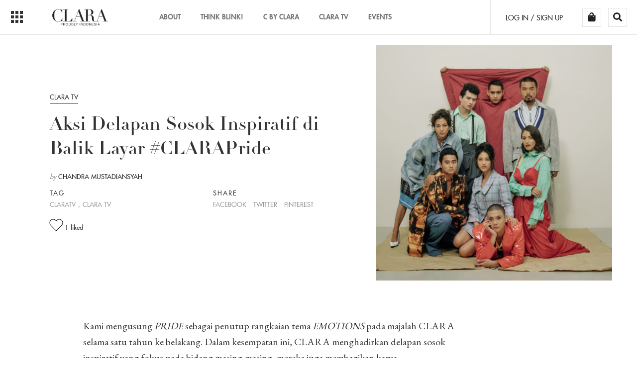

--- FILE ---
content_type: text/html; charset=UTF-8
request_url: https://clara-indonesia.com/article-detail/Aksi-Delapan-Sosok-Inspiratif-di-Balik-Layar-CLARAPride-598
body_size: 27081
content:
<!DOCTYPE html>
<html lang="en">
    
  <head>  
          
        <meta charset="utf-8">
        <meta http-equiv="X-UA-Compatible" content="IE=edge">
        <meta name="viewport" content="width=device-width, initial-scale=1">
        
        <!-- Meta SEO -->
        <title>CLARA Indonesia</title>
        <meta name="description" content="Aksi Delapan Sosok Inspiratif di Balik Layar #CLARAPride">
        <meta name="keywords" content="CLARATV,CLARA TV,Clara TV,Chandra Mustadiansyah,clara,clara indonesia">
        <meta name="author" content="CLARA Indonesia">
        
        <!-- Favicon -->
        <!--<link rel="apple-touch-icon" sizes="180x180" href="https://clara-indonesia.com:443/n_template/images/favicon/apple-touch-icon.png">
        <link rel="icon" type="image/png" href="https://clara-indonesia.com:443/n_template/images/favicon/favicon-32x32.png" sizes="32x32">
        <link rel="icon" type="image/png" href="https://clara-indonesia.com:443/n_template/images/favicon/favicon-16x16.png" sizes="16x16">-->
		<link rel="shortcut icon" href="https://clara-indonesia.com/n_template/images/favicon.ico">
        <link rel="manifest" href="https://clara-indonesia.com:443/n_template/images/favicon/manifest.json">
        <link rel="mask-icon" href="https://clara-indonesia.com:443/n_template/images/favicon/safari-pinned-tab.svg" color="#5bbad5">
        <meta name="theme-color" content="#ffffff">
        
        <!-- Open Graph -->
        
        <meta property="fb:app_id" content="1234567890" />
        <meta property="og:locale" content="id_ID" />
        <meta property="og:title" content="Aksi Delapan Sosok Inspiratif di Balik Layar #CLARAPride" />
        <meta property="og:url" content="https://clara-indonesia.com:443/article-detail/Aksi-Delapan-Sosok-Inspiratif-di-Balik-Layar-CLARAPride-598" />
        <meta property="og:type" content="website" />
        <meta property="og:description" content="Kami mengusung&nbsp;PRIDE sebagai penutup rangkaian tema EMOTIONS&nbsp;pada&nbsp;majalah CLARA selama satu tahun ke b..." />
        <meta property="og:image" content="https://clara-indonesia.com:443/uploads/article_image/article_598_thumb.png?versi=20260119021247" />
        <!-- Twitter Card -->
        <meta name="twitter:card" content="summary" />
        <meta name="twitter:title" content="Aksi Delapan Sosok Inspiratif di Balik Layar #CLARAPride" />
        <meta name="twitter:description" content="Kami mengusung&nbsp;PRIDE sebagai penutup rangkaian tema EMOTIONS&nbsp;pada&nbsp;majalah CLARA selama satu tahun ke b..." />
        <meta name="twitter:url" content="https://clara-indonesia.com:443/article-detail/Aksi-Delapan-Sosok-Inspiratif-di-Balik-Layar-CLARAPride-598" />
        <meta name="twitter:image" content="https://clara-indonesia.com:443/uploads/article_image/article_598_thumb.png?versi=20260119021247" />
        
                <!-- ##### Mulai CSS ##### -->
        <!-- Bootstrap -->
        <!-- Bootstrap core CSS -->
		<link href="https://clara-indonesia.com:443/n_template/plugins/bootstrap/css/bootstrap.min.css" rel="stylesheet">

		<!-- Jasny Bootstrap -->
		<link href="https://clara-indonesia.com:443/n_template/plugins/jasny-bootstrap/css/jasny-bootstrap.min.css" rel="stylesheet">

		<!-- IE10 viewport hack for Surface/desktop Windows 8 bug -->
		<link href="https://clara-indonesia.com:443/n_template/css/ie10-viewport-bug-workaround.css" rel="stylesheet">
		
		<!-- BX Slider -->
		<link href="https://clara-indonesia.com:443/n_template/plugins/bxslider/jquery.bxslider.css" rel="stylesheet">
		
		<!-- OWL -->
		<link href="https://clara-indonesia.com:443/n_template/plugins/owl/css/owl.carousel.min.css" rel="stylesheet">
		<link href="https://clara-indonesia.com:443/n_template/plugins/owl/css/owl.theme.default.min.css" rel="stylesheet">
		
		<!-- Font Awesome -->
		<link href="https://clara-indonesia.com:443/n_template/plugins/font-awesome/css/fontawesome-all.min.css" rel="stylesheet">
		
		<!-- Socicons -->
		<link href="https://clara-indonesia.com:443/n_template/plugins/socicon/socicon.css" rel="stylesheet">
		
		<!-- Scrollbar -->
		<link href="https://clara-indonesia.com:443/n_template/plugins/scrollbar/css/jquery.mCustomScrollbar.min.css" rel="stylesheet">
		
		<!-- Select -->
		<link href="https://clara-indonesia.com:443/n_template/plugins/select/css/bootstrap-select.min.css" rel="stylesheet">
		
		<!-- Gallery -->
		<link href="https://clara-indonesia.com:443/n_template/plugins/light-gallery/css/lightgallery.min.css" rel="stylesheet">
		
		<!--Slider -->
		<link href="https://clara-indonesia.com:443/n_template/plugins/light-slider/css/lightslider.min.css" rel="stylesheet">
		
		<!-- iCheck -->
		<link href="https://clara-indonesia.com:443/n_template/plugins/icheck/skins/square/square.css" rel="stylesheet">
		
		<!-- One Page Scroll -->
		<link href="https://clara-indonesia.com:443/n_template/plugins/onepagescroll/jquery.fullpage.min.css" rel="stylesheet">
		
		<!-- Zoom -->
		<link href="https://clara-indonesia.com:443/n_template/css/featherlight.css" rel="stylesheet">
		<link href="https://clara-indonesia.com:443/n_template/css/featherlight.gallery.min.css" rel="stylesheet">
		
		<!--Webfont -->
		<link href="https://clara-indonesia.com:443/n_template/plugins/webfont/futura/stylesheet.css" rel="stylesheet">
		<link href="https://clara-indonesia.com:443/n_template/plugins/webfont/didot/stylesheet.css" rel="stylesheet">
		
		<!-- Custom styles for this template -->
		<link href="https://clara-indonesia.com:443/n_template/css/style.css" rel="stylesheet">
		<link rel="stylesheet" type="text/css" href="https://clara-indonesia.com:443/n_template/plugins/iziToast/css/iziToast.min.css">
		<link href="https://clara-indonesia.com:443/n_template/css/additional.css" rel="stylesheet">
		<link href="https://fonts.googleapis.com/css?family=EB+Garamond" rel="stylesheet">
		<style type="text/css">
        	.ui-article-detail p{
				line-height:32px;
				font-family:"EB Garamond", serif;
				font-size:20px;
			}
			
			.ui-article-text *{
				line-height:32px;
				font-family:"EB Garamond", serif;
				font-size:20px;
			}
			.ui-article-text p span span{
				line-height:32px;
				font-family:"EB Garamond", serif !important;
				font-size:20px !important;
			}
			.checkout .btn-red{
				line-height:15px;
				font-family: 'futura_ltheavy';
				font-size:15px !important;
			}
			.mCSB_container figure img{
				/*max-width:100%;*/
				width:100%;
				height:auto;
			}
			.mCSB_container figure figcaption{
				font-size: 12px;
				line-height: normal;
				font-style: italic;
			}
			.mCSB_container p img{
				/*max-width:100% !important;*/
				width:100% !important;
				height:auto !important;
				margin-top:15px;
				margin-bottom:15px;
			}
			.mCSB_container p iframe{
				width:100% !important;
				min-height:30vw;
				margin-top:15px;
				margin-bottom:15px;
				margin-right: auto;
				margin-left: auto;
			}
			.mCSB_container iframe{
				width:100% !important;
				min-height:30vw;
			}
			
			
			.mCS_destroyed figure img{
				/*max-width:100%;*/
				width:100%;
				height:auto;
			}
			.mCS_destroyed figure figcaption{
				font-size: 12px; 
				line-height: normal;
				font-style: italic;
			}
			.mCS_destroyed p img{
				/*max-width:100% !important;*/
				width:100% !important;
				height:auto !important;
				margin-top:15px;
				margin-bottom:15px;
			}
			.mCS_destroyed p iframe{
				width:100% !important;
				min-height:30vw;
				margin-top:15px;
				margin-bottom:15px;
				margin-right: auto;
				margin-left: auto;
			}
			.mCS_destroyed iframe{
				width:100% !important;
				min-height:30vw;
			}
			
			.ui-article-text figure img{
				/*max-width:100%;*/
				width:100%;
				height:auto;
			}
			.ui-article-text figure figcaption{
				font-size: 12px; 
				line-height: normal;
				font-style: italic;
			}
			.ui-article-text p img{
				/*max-width:100% !important;*/
				width:100% !important;
				height:auto !important;
				margin-top:15px;
				margin-bottom:15px;
			}
			.ui-article-text p iframe{
				width:100% !important;
				min-height:30vw;
				margin-top:15px;
				margin-bottom:15px;
				margin-right: auto;
				margin-left: auto;
			}
			.ui-article-text iframe{
				/*width:100% !important;*/
				min-height:30vw;
				margin-top:15px !important;
				margin-bottom:15px !important;
				margin-right: auto !important;
				margin-left: auto !important;
			}
			.ui-article-text blockquote p{
				font-size: 30px !important;
				border: none;
				line-height: 32px;
				font-weight: bold;
			}
			.ui-article-text blockquote p span{
				font-size: 30px !important;
				border: none;
				line-height: 32px;
				font-weight: bold;
			}
			.mCS_destroyed blockquote img{
				font-size: 30px !important;
				border: none;
				line-height: 32px;
				font-weight: bold;
			}
			.mCS_destroyed blockquote span{
				font-size: 30px !important;
				border: none;
				line-height: 32px;
				font-weight: bold;
			}
			.ui-article-text blockquote{
				font-size: 30px !important;
				border: none;
				line-height: 32px;
				font-weight: bold;
				margin: 0px;
			}
			figure{
				margin-bottom: 15px;
				margin-top: 15px;
			}
			#back-to-top {
			  position: fixed;
			  bottom: 30px;
			  right: 15px;
			  border-radius: 100%;
			  width: 40px;
			  height: 40px;
			  background: #000;
			  display: flex;
			  align-items: center;
			  justify-content: center;
			  color: #fff;
			  font-size: 20px;
			  text-decoration: none;
			  opacity: 1;
			  -webkit-transition: all .2s ease;
			  -moz-transition: all .2s ease;
			  -o-transition: all .2s ease;
			  transition: all .2s ease;
			  z-index: 9999;
			}
			#back-to-top:hover {
			  background: #333;
			}
			#back-to-top.show {
			  opacity: 1;
			}
			@media only screen and (max-width: 468px){
				.btn-wa{
					display: inline-block !important;
				}
				#back-to-top {
				  
				  bottom: 10px;
				  width: 35px;
			      height: 35px;
				  font-size: 18px;
				}
				.fixed-nav-mobile{
					position: fixed;
					width: 100%;
				}
				.padiing-bottom-mobile{
					padding-bottom: 60px;
				}
			}
			.ui-article-subtitle{
				font-family: "EB Garamond", serif;
			}
		</style>
	<!-- Facebook Pixel Code -->

<script>

var fb_pixel_id = '1660394664106704';
!function(f,b,e,v,n,t,s){if(f.fbq)return;n=f.fbq=function(){n.callMethod?

n.callMethod.apply(n,arguments):n.queue.push(arguments)};if(!f._fbq)f._fbq=n;

n.push=n;n.loaded=!0;n.version='2.0';n.queue=[];t=b.createElement(e);t.async=!0;

t.src=v;s=b.getElementsByTagName(e)[0];s.parentNode.insertBefore(t,s)}(window,

document,'script','https://connect.facebook.net/en_US/fbevents.js');

fbq('init', fb_pixel_id);

fbq('track', 'PageView');

</script>

<noscript><img height="1" width="1" style="display:none"

src="https://www.facebook.com/tr?id=1660394664106704&ev=PageView&noscript=1"

/></noscript>

<!-- DO NOT MODIFY -->

<!-- End Facebook Pixel Code -->

<script>
  (function(i,s,o,g,r,a,m){i['GoogleAnalyticsObject']=r;i[r]=i[r]||function(){
  (i[r].q=i[r].q||[]).push(arguments)},i[r].l=1*new Date();a=s.createElement(o),
  m=s.getElementsByTagName(o)[0];a.async=1;a.src=g;m.parentNode.insertBefore(a,m)
  })(window,document,'script','https://www.google-analytics.com/analytics.js','ga');

  ga('create', 'UA-71335526-1', 'auto');
  ga('send', 'pageview');

</script>
</head>
  <style type="text/css">
      .video-container {
          position: relative;
          padding-bottom: 56.25%;
          padding-top: 30px;
          height: 0;
          overflow: hidden;
      }

      .video-container iframe,.video-container object,.video-container embed {
          position: absolute;
          top: 0;
          left: 0;
          width: 100%;
          height: 100%;
      }
		.iklan-doble{
			position: relative;
		}
  </style>
  <script>
    var json_review = null;
    console.log(json_review);
    console.log(null);
    function date_to_indo(date){
        var BulanIndo = ["January", "February", "March","April", "May", "June","July", "August", "September","October", "November", "December"];
        var result = "";
        if (date == "0000-00-00 00:00:00"|| date == "null"){
            result = "Tidak Ada Tanggal";
        }else {
            var tahun = date.substr(0,4);
            var bulan = parseInt(date.substr(5,2))-1;
            var tgl = date.substr(8,2);
            var jam = date.substr(11,5);
            result = tgl+" "+BulanIndo[bulan]+" "+tahun;
        }
        return result;
    }
    function load_review(review){
        
        var html = '<h4>'+review.length+' COMMENTS</h4>';
        for(var i=0;i < review.length;i++){
            
            var foto ="https://clara-indonesia.com:443/n_template/images/default-user.png";
            // if (review[i].id_user!=0){
            //  foto =  'https://clara-indonesia.com:443/uploads/user_image/user_'+review[i].id_user+'.jpg';
            // }
            var a = '<div class="media review-item">\n\
                      <div class="media-left reviewer">\n\
                                    <a href="#">\n\
                                        <img class="media-object img-circle" src="'+foto+'" width="133" height="133" alt="Batik Melati Customer Review">\n\
                                    </a>\n\
                                </div>\n\
                                <div class="media-body">\n\
                                    <h4 class="media-heading">'+review[i].nama+' <div id="stars-existing" class="starrr" data-rating='+review[i].rating+'></div></h4>\n\
                                    <p class="review-desc">\n\
                                        '+review[i].review.replace(/\n/g , "<br>")+'\n\
                                    </p>\n\
                                    <p class="review-date">'+date_to_indo(review[i].date_add)+'</p>\n\
                                </div>\n\
                            </div>';
            html = html + a;
        }
        $('#disqus_thread').html(html);
    }
  </script>        
        
    <body>
        
              
<style>
	.cart-blok{
		position: absolute;
		top: 30px;
		right: 80px;
		width: 300px;
	}
	.cart-none{
		display: none;
	}
	.cart-blok .panel-body{
		padding: 10px;
	}
	.cart-header{
		padding-left: 40px
	}
	.cart-logo{
		position: absolute;
		left: 15px;
	}
	.cart-close{
		position: absolute;
		right: 15px;
		cursor: pointer;
	}
	.cart-img{
		position: relative;
		width: 100%;
		height: 100%;
		object-fit: cover;
	}
	.cart-nama-produk{
		margin-top: 0;
		font-size: 13px;
		line-height: 1.4;
		font-family: 'Didot';
		font-weight: 900;
	}
	.panel-body .row .col-xs-7{
		font-family: 'Baskerville';
		font-size: 13px;
	}
	.jarak-kiri{
		padding-left: 5px;
	}
	.jarak-atas1{
		padding-top: 5px;
	}
	.jarak-atas2{
		padding-top: 15px;
	}
	.cart-loket-link{
		color: blue;
	}
</style>
		<header class="padiing-bottom-mobile">
			<!-- Static navbar -->
			<nav class="navbar navbar-default navbar-static-top ui-relative fixed-nav-mobile">
				<div class="container-fluid">
					<button type="button" class="navmenu-toggle" data-toggle="offcanvas" data-target=".navmenu">
						<div class="square"></div>
						<div class="square"></div>
						<div class="square"></div>
					</button> <!-- /.menu icon -->

					<div class="navbar-header">
						<a class="navbar-brand" href="https://clara-indonesia.com:443/">
							<img src="https://clara-indonesia.com:443/n_template/images/logo.png" alt="CLARA">
						</a>
					</div> <!-- /.logo -->
					
					<div class="navbar-menu hidden-xs">
						<ul class="nav navbar-nav navbar-left">
							<li><a href="https://clara-indonesia.com:443/about">About</a></li>
							<li class="hidden-xs"><a href="https://clara-indonesia.com/article/tag/think-blink-2127" >THINK BLINK!</a></li>
							<li><a href="https://clara-indonesia.com:443/main/coming_soon">C By Clara</a></li>
							<li><a href="https://clara-indonesia.com:443/clara_tv/listed">Clara TV</a></li>
							<li><a href="https://clara-indonesia.com:443/tickets">EVENTS</a></li>
						</ul>
					</div><!--/.nav-collapse -->

					<div class="navbar-tools">
						<div class="navbar-tools-premium hidden">
							<a href="https://clara-indonesia.com:443/premium" class="btn btn-sm btn-ghost btn-ghost-red ui-text-uppercase ui-no-radius"><span class="hidden-sm">judgeabookbycover</span><span class="visible-sm">Premium</span></a>
						</div> <!-- /.premium -->

						<div class="navbar-tools-account hidden-xs">
							<ul class="list-inline ui-no-margin-bottom">
								<li><a href="https://clara-indonesia.com:443/user/" class="ui-text-uppercase navbar-tools-login">LOG IN / SIGN UP</a></li>								<li><a href="#" id="cart-ico" class="btn navbar-tools-cart ui-no-radius ui-no-padding"><i class="fas fa-shopping-bag"></i></a></li>
								
								<li><a href="javascript:void(0)" class="btn navbar-tools-cart ui-no-radius ui-no-padding" data-toggle="modal" data-target="#search-modal"><i class="fas fa-search"></i></a></li>
							</ul>
						</div> <!-- /.account -->
					</div> <!-- /.tools -->
				</div> <!-- /.container -->
				<div class="panel panel-default cart-blok cart-none" id="cart-list">
				  <div class="panel-body">
				    <span class="cart-logo"><i class="fas fa-shopping-bag"></i></span>
				    <span class="cart-header">My Cart</span>
				    <span class="cart-close" id="close-cart"><i class="fas fa-times"></i></span>
				  </div>
				  <hr style="margin: 0px 10px;">
				  <div class="panel-body top_carted_list">
				  	
				  </div>
				</div>
			</nav>
		</header> <!-- /.end header -->
		<!-- Modal search -->
		<div class="modal fade ui-modal-slider text-center ui-modal-gallery ui-modal-center" id="search-modal" tabindex="-1" role="dialog" aria-labelledby="myModalLabel">
			<button type="button" class="close" data-dismiss="modal" aria-label="Close">
				<i class="far fa-times-circle"></i>
				<span class="text-uppercase">Close</span>
			</button>
				
			<div class="modal-dialog ui-absolute modal-lg text-left" role="document">
				<div class="modal-body ui-table ui-full-width ui-full-height">
					<div class="ui-cell media-middle">
						<div class="row">
							<div class="col-xs-12 col-sm-10 col-md-9 ui-col-center">
								<div class="navbar-search">
									
										<div class="form-group">
											<input type="search" id="search_text" class="form-control ui-no-radius" placeholder="Search here..." />
										</div>
										
										<div class="row">
											<div class="col-xs-10 col-sm-10 col-md-7 col-lg-6 ui-col-center">
												<div class="row">
													<div class="col-xs-6">
														<a onclick="do_search_v2('2');" style="cursor:pointer;" class="btn btn-default btn-block ui-no-radius btn-lg text-uppercase">News</a>
													</div> <!-- /.col -->
													
													<div class="col-xs-6">
														<a onclick="do_search_v2('1');" style="cursor:pointer;" class="btn btn-default btn-block ui-no-radius btn-lg text-uppercase">C BY Clara</a>
													</div> <!-- /.col -->
												</div> <!-- /.row -->
											</div> <!-- /.col -->
										</div> <!-- /.row -->	
									
								</div>
							</div> <!-- /.col -->
						</div> <!-- /.row -->
					</div> <!-- /.cell -->
				</div> <!-- /.body -->
			</div> <!-- /.modal -->
		</div> <!-- /.modal search -->

		<div id="navmenu" class="navmenu navmenu-default navmenu-fixed-left offcanvas-sm offcanvas-md offcanvas-lg" role="banner">
			<div class="navmenu-heading ui-relative">
				<img src="https://clara-indonesia.com:443/n_template/images/logo.png" alt="CLARA">
				
				<a href="#" class="close-menu">
					<i class="far fa-times-circle"></i>
				</a>
			</div> <!-- /.heading -->
			
			<div class="panel-menu ui-menu-scroller">
				
				<div class="panel-group" id="accordion" role="tablist" aria-multiselectable="true">
					<div class="panel panel-default visible-xs">
					<div class="panel-heading" role="tab">
						<h4 class="panel-title text-uppercase">
							<a href="https://clara-indonesia.com:443/user/" class="collapsed" role="button">
								LOG IN / SIGN UP
							</a>
						</h4>
					</div>
				</div>					<div class="panel panel-default visible-xs">
						<div class="panel-heading" role="tab">
							<h4 class="panel-title text-uppercase">
								<a href="javascript:void(0)" onclick="$( '#navmenu' ).offcanvas( 'hide' );" class="collapsed" role="button" data-toggle="modal" data-target="#search-modal">
									SEARCH
									<i class="icon fas fa-search"></i>
								</a>
							</h4>
						</div>
					</div> <!-- /.panel -->
					<div class="panel panel-default visible-xs">
						<div class="panel-heading" role="tab">
							<h4 class="panel-title text-uppercase">
								<a href="user/cart_checkout" class="collapsed" role="button">
									CART
									<i class="icon fas fa-shopping-bag" style="cursor:pointer;"></i>
								</a>
							</h4>
						</div>
					</div> <!-- /.panel -->
					
			<div class="panel panel-default">
				<div class="panel-heading" role="tab">
					<h4 class="panel-title text-uppercase">
						<a href="https://clara-indonesia.com:443/articles/?ca=134" class="collapsed" role="button">
							Common Sense
						</a>
					</h4>
				</div>
			</div> <!-- /.panel -->
			<div class="panel panel-default">
				<div class="panel-heading" role="tab" id="headingThree">
					<h4 class="panel-title text-uppercase">
						<div class="row">
							<div class="col-md-8 col-xs-8">
								<a href="https://clara-indonesia.com:443/articles/?ca=132" class="collapsed" role="button">
									Beastie Vanity
								</a>
							</div>
							<div class="col-md-2 col-xs-2">
								<a class="collapsed" role="button" data-toggle="collapse" data-parent="#accordion" href="#collapseThreef132" aria-expanded="false" aria-controls="collapseThreeff">
									<i class="icon fas fa-plus"></i>
								</a>
							</div>
						</div>
					</h4>
				</div>
				
				<div id="collapseThreef132" class="panel-collapse collapse" role="tabpanel" aria-labelledby="headingThree">
					<div class="panel-body">
						<ul class="media-list">
							
			<li class="media"><a href="https://clara-indonesia.com:443/articles/?ca=132&sc=181">Fashion</a></li>
			<li class="media"><a href="https://clara-indonesia.com:443/articles/?ca=132&sc=182">Beauty</a></li>
						</ul>
					</div>
				</div>
			</div> <!-- /.panel -->
			<div class="panel panel-default">
				<div class="panel-heading" role="tab" id="headingThree">
					<h4 class="panel-title text-uppercase">
						<div class="row">
							<div class="col-md-8 col-xs-8">
								<a href="https://clara-indonesia.com:443/articles/?ca=131" class="collapsed" role="button">
									Bare Expose
								</a>
							</div>
							<div class="col-md-2 col-xs-2">
								<a class="collapsed" role="button" data-toggle="collapse" data-parent="#accordion" href="#collapseThreef131" aria-expanded="false" aria-controls="collapseThreeff">
									<i class="icon fas fa-plus"></i>
								</a>
							</div>
						</div>
					</h4>
				</div>
				
				<div id="collapseThreef131" class="panel-collapse collapse" role="tabpanel" aria-labelledby="headingThree">
					<div class="panel-body">
						<ul class="media-list">
							
			<li class="media"><a href="https://clara-indonesia.com:443/articles/?ca=131&sc=178">Horoscope</a></li>
			<li class="media"><a href="https://clara-indonesia.com:443/articles/?ca=131&sc=179">Art</a></li>
			<li class="media"><a href="https://clara-indonesia.com:443/articles/?ca=131&sc=180">Profile</a></li>
						</ul>
					</div>
				</div>
			</div> <!-- /.panel -->
			<div class="panel panel-default">
				<div class="panel-heading" role="tab" id="headingThree">
					<h4 class="panel-title text-uppercase">
						<div class="row">
							<div class="col-md-8 col-xs-8">
								<a href="https://clara-indonesia.com:443/articles/?ca=130" class="collapsed" role="button">
									Haute Culture
								</a>
							</div>
							<div class="col-md-2 col-xs-2">
								<a class="collapsed" role="button" data-toggle="collapse" data-parent="#accordion" href="#collapseThreef130" aria-expanded="false" aria-controls="collapseThreeff">
									<i class="icon fas fa-plus"></i>
								</a>
							</div>
						</div>
					</h4>
				</div>
				
				<div id="collapseThreef130" class="panel-collapse collapse" role="tabpanel" aria-labelledby="headingThree">
					<div class="panel-body">
						<ul class="media-list">
							
			<li class="media"><a href="https://clara-indonesia.com:443/articles/?ca=130&sc=149">Space</a></li>
			<li class="media"><a href="https://clara-indonesia.com:443/articles/?ca=130&sc=183">Food</a></li>
			<li class="media"><a href="https://clara-indonesia.com:443/articles/?ca=130&sc=184">Travel</a></li>
			<li class="media"><a href="https://clara-indonesia.com:443/articles/?ca=130&sc=185">Living</a></li>
			<li class="media"><a href="https://clara-indonesia.com:443/articles/?ca=130&sc=1475">CLARA FUN</a></li>
						</ul>
					</div>
				</div>
			</div> <!-- /.panel -->					
					<div class="panel panel-default">
						<div class="panel-heading" role="tab" id="headingThree">
							<h4 class="panel-title text-uppercase">
								<div class="row">
									<div class="col-md-8 col-xs-8">
										<a href="#" class="collapsed" role="button">
											C BY CLARA
										</a>
									</div>
									<div class="col-md-2 col-xs-2">
										<a class="collapsed" role="button" data-toggle="collapse" data-parent="#accordion" href="#collapseThreef" aria-expanded="false" aria-controls="collapseThreeff">
											<i class="icon fas fa-plus"></i>
										</a>
									</div>
								</div>
							</h4>
						</div>
						
						<div id="collapseThreef" class="panel-collapse collapse" role="tabpanel" aria-labelledby="headingThree">
							<div class="panel-body">
								<ul class="media-list">
									<li class="media"><a href="https://clara-indonesia.com:443/main/coming_soon">FASHION</a></li>
									<li class="media"><a href="https://clara-indonesia.com:443/main/coming_soon">BEAUTY</a></li>
								</ul>
							</div>
						</div>
					</div> <!-- /.panel -->
					
					<div class="panel panel-default">
						<div class="panel-heading" role="tab" id="headingThree">
							<h4 class="panel-title text-uppercase">
								<a href="https://clara-indonesia.com:443/clara_tv/listed" class="collapsed" role="button">
									Clara TV
								</a>
							</h4>
						</div>
					</div> <!-- /.panel -->
					<div class="panel panel-default visible-xs">
						<div class="panel-heading" role="tab" id="headingThree">
							<h4 class="panel-title text-uppercase">
								<a href="https://clara-indonesia.com:443/tickets" class="collapsed" role="button">
									EVENTS
								</a>
							</h4>
						</div>
					</div> <!-- /.panel -->
					<div class="panel panel-default hidden">
						<div class="panel-heading" role="tab">
							<h4 class="panel-title text-uppercase">
								<a href="https://clara-indonesia.com:443/premium" class="collapsed" role="button">
									JUDGE A BOOK BY ITS COVER
								</a>
							</h4>
						</div>
					</div> <!-- /.panel -->
					<div class="panel panel-default visible-xs">
						<div class="panel-heading" role="tab">
							<h4 class="panel-title text-uppercase">
								<a href="https://clara-indonesia.com:443/about" class="collapsed" role="button">
									ABOUT US
								</a>
							</h4>
						</div>
					</div> <!-- /.panel -->
					<div class="panel panel-default">
						<div class="panel-heading" role="tab">
							<h4 class="panel-title text-uppercase">
								<a href="https://clara-indonesia.com:443/contact_us" class="collapsed" role="button">
									CONTACT US
								</a>
							</h4>
						</div>
					</div> <!-- /.panel -->
				</div>
			</div> <!-- /.panel menu -->
		</div> <!-- /.main-menu -->

                  
            
           
                  <main>
        <section class="ui-article-detail ui-article-fluid">
          <div class="container-fluid ui-container-content">
            <div class="row row-eq-height row-eq-xs-destroy">
              <div class="col-xs-12 col-sm-5 col-sm-push-7">
                <div class="ui-article-image">
                  <div class="ui-ratio ui-ratio-full ui-relative">
                          <img class="ui-image-full" src="https://clara-indonesia.com:443/uploads/article_image/article_598.png?versi=20260119021247">
                        </div> <!-- /.ratio -->                </div> <!-- /.image -->
              </div> <!-- /.col -->
              
              <div class="col-xs-12 col-sm-7 col-sm-pull-5">
                <div class="ui-article-description ui-full-height">
                  <div class="ui-table ui-full-height ui-full-width">
                    <div class="ui-cell media-middle">
                      <div class="ui-card-meta ui-text-uppercase hidden-xs">
                        <ul class="list-inline ui-no-margin-bottom">
                          <li><a href="https://clara-indonesia.com:443/articles/?ca=129">Clara TV</a></li>
                        </ul>
                      </div> <!-- /.category -->
                          
                      <h1 class="ui-article-title">
                        Aksi Delapan Sosok Inspiratif di Balik Layar #CLARAPride                      </h1>
					  <h4 class="ui-article-subtitle"></h4>
                  
                      <div class="ui-artile-meta ui-relative">
                        <div class="ui-card-meta ui-text-uppercase visible-xs">
                          <ul class="list-inline ui-no-margin-bottom">
                            <li><a href="https://clara-indonesia.com:443/articles/?ca=129">Clara TV</a></li>
                          </ul>
                        </div> <!-- /.category -->
                      	<a href="https://clara-indonesia.com:443/author/Chandra-Mustadiansyah-2621/1" class="ui-card-linked">
                        <div class="ui-article-author">
                          <i class="text-muted">by</i>
                          <span class="ui-text-uppercase">Chandra Mustadiansyah</span>
                        </div> <!-- /.author -->
						</a>
                        <div class="ui-article-attribute">
                          <div class="row">
                            <div class="col-xs-12 col-sm-6">
                              <div class="ui-attribute-label ui-text-uppercase">
                                Tag
                              </div> <!-- /.label -->

                              <ul class="list-inline ui-no-margin-bottom ui-text-uppercase ui-text-muted">
                                <li><a href="https://clara-indonesia.com:443/article/tag/claratv-174" class="ui-text-muted">CLARATV</a></li>,<li><a href="https://clara-indonesia.com:443/article/tag/clara-tv-1417" class="ui-text-muted">CLARA TV</a></li>                              </ul> <!-- /.list -->
                            </div> <!-- /.col -->

                            <div class="col-xs-12 col-sm-6">
                              <div class="ui-attribute-label ui-text-uppercase ui-attribute-bottom">
                                Share
                              </div> <!-- /.label -->

                              <ul class="list-inline ui-no-margin-bottom ui-text-uppercase ui-text-muted">
                                <li><a onclick="share('fb')" style="cursor: pointer" class="ui-text-muted">Facebook</a></li>
                                <li><a onclick="share('tw')" style="cursor: pointer" class="ui-text-muted">Twitter</a></li>
                                <li><a onclick="share('pin')" style="cursor: pointer" class="ui-text-muted">Pinterest</a></li>
																<li class="visible-xs btn-wa"><a href="whatsapp://send?text=view article Aksi Delapan Sosok Inspiratif di Balik Layar CLARAPride at https://clara-indonesia.com:443/article-detail/Aksi-Delapan-Sosok-Inspiratif-di-Balik-Layar-CLARAPride-598" class="ui-text-muted">WhatsApp</a>
                              </ul> <!-- /.list -->
                            </div> <!-- /.col -->
                          </div> <!-- /.row -->
                          <br>
                          <div class="row">
                            <div class="col-sm-12 col-xs-12">
                              <span id="tombol_like" onclick="like_article('598','tombol_like')" style="cursor:pointer;"><i class="fas fa-heart before-like fa-2x"> </i> <span>1</span> liked</span>
                            </div>
                          </div>
                        </div> <!-- /.attribute -->
                      </div> <!-- /.meta -->
                    </div> <!-- /.cell -->
                  </div> <!-- /.table -->
                </div> <!-- /.description -->
              </div> <!-- /.col -->
            </div> <!-- /.row -->
            
            <div class="ui-article-content">
              <div class="row">
                <div class="col-xs-12 col-sm-12 col-md-8 col-lg-9">
                  <div class="ui-article-text">
                    <p><p>Kami mengusung&nbsp;<em>PRIDE</em> sebagai penutup rangkaian tema <em>EMOTIONS&nbsp;</em>pada&nbsp;majalah CLARA selama satu tahun ke belakang. Dalam kesempatan ini,&nbsp;CLARA menghadirkan delapan sosok inspiratif yang fokus pada bidang masing-masing, mereka juga membagikan karya, pencapaian,&nbsp;serta prestasi mereka melalui media sosial. Pada satu waktu, kami berhasil menyatukan Sherina Munaf (musisi dan aktris), Febrian (<em>travel blogger</em>), Safiyya Hellua (<em>beauty enthusiast</em>), Adam Rosydi (model), Sasha Sabrina Alatas (<em>chef</em>), Naufal Abshar (seniman), Giulio Parengkuan (aktor) dan Aqsa Aswar (atlet) untuk menghasilkan profil sampul majalah kami dan&nbsp;berbagi cerita membanggakan dari diri mereka kepada CLARA&nbsp;<em>friends</em>.</p>

<p>Tentu Anda sudah cukup mengenal atau bahkan mengikuti segala aktivitas mereka melalui media Instagram dengan unggahan yang berkaitan dengan profesi dan keahlian masing-masing. Kini, Anda berkesempatan untuk melihat aksi mereka bergaya di depan kamera&nbsp;melalui tautan video pada laman ini. Melalui&nbsp;<em>Behind The Scene,&nbsp;</em>Anda bisa saksikan kehebatan mereka untuk mendapatkan hasil foto mengagumkan yang disajikan melalui CLARA Indonesia.</p>

<p><iframe allow="accelerometer; autoplay; encrypted-media; gyroscope; picture-in-picture" allowfullscreen="" frameborder="0" height="315" src="https://www.youtube.com/embed/ufm5H3pOG7M" width="560"></iframe></p>

<p>Anda tentunya juga tidak boleh melewatkan wawancara eksklusif mereka melalui #CLARAPride di <a href="https://clara-indonesia.com/articles/?ca=1091"><u><strong>sini</strong></u></a>.</p>
</p>
                  </div> <!-- /.text -->
                </div> <!-- /.col -->
                
                <div class="hidden-xs hidden-sm col-md-4 col-lg-3">
                  <div class="ui-article-banner">
                    <div class="ui-content-top-aside">
					                      </div> <!-- /.aside -->
                  </div> <!-- /.side banner -->
                </div> <!-- /.col -->
              </div> <!-- /.row -->
            </div> <!-- /.content -->
          </div> <!-- /.container -->
        </section> <!-- /.article detail -->
		<section class="comment">
						
		</section>

		        <section class="ui-article-related ui-content-tab-general">
  <div class="container-fluid ui-container-content">
    <h3 class="ui-article-related-label ui-text-uppercase text-center">RELATED ARTICLE</h3>

    <div class="row">
      
            <div class="col-xs-12 col-sm-6 col-md-3">
              <div class="ui-card-top-image ui-relative">
                <a href="https://clara-indonesia.com:443/article-detail/Red-Carpet-Stealers-2426" class="ui-card-linked">

		            <div class="ui-card-image ui-relative ui-ratio ui-ratio-full">
		              <img class="ui-image-full" src="https://clara-indonesia.com:443/uploads/article_image/article_2426.jpg?versi=20260119021247">
		            </div> <!-- /.image -->
				</a>
                <div class="ui-card-content">
                  <div class="ui-card-meta ui-text-uppercase">
                    <div class="row">
                      <div class="col-sm-8 col-xs-8">
                        <ul class="list-inline ui-no-margin-bottom">
                          <li><a href="https://clara-indonesia.com:443/articles/?ca=132">Beastie Vanity</a></li>
                        </ul>
                      </div>
                      <div class="col-sm-4 col-xs-4">
                        <span><i class="fas fa-heart before-like"></i> 0</span>
                      </div>
                    </div>
                  </div> <!-- /.meta -->
				  <a href="https://clara-indonesia.com:443/article-detail/Red-Carpet-Stealers-2426" class="ui-card-linked">
		              <h3 class="ui-card-title">
		                 Red Carpet Stealers
		              </h3>
				  </a>
				  <a href="https://clara-indonesia.com:443/author/Reza-Bustami-2609/1" class="ui-card-linked">
		              <div class="ui-card-author">
					
		                <span class="text-muted"><i>by</i></span>
		                <span class="ui-text-uppercase">Reza Bustami</span>
		              </div>
				  </a>
				  <a href="https://clara-indonesia.com:443/article-detail/Red-Carpet-Stealers-2426" class="ui-card-linked">
		              <p class="ui-no-margin-bottom ui-card-description hidden-xs">
		                Mengapa suatu momentum penghargaan menjadi begitu ditunggu setiap tahunnya? Apakah murni s...
		              </p>
				  </a>
                </div> <!-- /.content -->
              </div> <!-- /.card -->
            </div> <!-- /.col -->
            <div class="col-xs-12 col-sm-6 col-md-3">
              <div class="ui-card-top-image ui-relative">
                <a href="https://clara-indonesia.com:443/article-detail/Exploring-Perth-with-Tourism-Western-Australia-2424" class="ui-card-linked">

		            <div class="ui-card-image ui-relative ui-ratio ui-ratio-full">
		              <img class="ui-image-full" src="https://clara-indonesia.com:443/uploads/article_image/article_2424.png?versi=20260119021247">
		            </div> <!-- /.image -->
				</a>
                <div class="ui-card-content">
                  <div class="ui-card-meta ui-text-uppercase">
                    <div class="row">
                      <div class="col-sm-8 col-xs-8">
                        <ul class="list-inline ui-no-margin-bottom">
                          <li><a href="https://clara-indonesia.com:443/articles/?ca=130">Haute Culture</a></li>
                        </ul>
                      </div>
                      <div class="col-sm-4 col-xs-4">
                        <span><i class="fas fa-heart before-like"></i> 0</span>
                      </div>
                    </div>
                  </div> <!-- /.meta -->
				  <a href="https://clara-indonesia.com:443/article-detail/Exploring-Perth-with-Tourism-Western-Australia-2424" class="ui-card-linked">
		              <h3 class="ui-card-title">
		                Exploring Perth with Tourism Western Australia
		              </h3>
				  </a>
				  <a href="https://clara-indonesia.com:443/author/Anggita-Pratiwi-2646/1" class="ui-card-linked">
		              <div class="ui-card-author">
					
		                <span class="text-muted"><i>by</i></span>
		                <span class="ui-text-uppercase">Anggita Pratiwi</span>
		              </div>
				  </a>
				  <a href="https://clara-indonesia.com:443/article-detail/Exploring-Perth-with-Tourism-Western-Australia-2424" class="ui-card-linked">
		              <p class="ui-no-margin-bottom ui-card-description hidden-xs">
		                Kini, liburan keluarga bukan lagi sekadar soal destinasi yang menyenangkan bagi anak-anak ...
		              </p>
				  </a>
                </div> <!-- /.content -->
              </div> <!-- /.card -->
            </div> <!-- /.col -->
            <div class="col-xs-12 col-sm-6 col-md-3">
              <div class="ui-card-top-image ui-relative">
                <a href="https://clara-indonesia.com:443/article-detail/Live-At-Aloft-Amplified-An-Intimate-Music-Experience-2422" class="ui-card-linked">

		            <div class="ui-card-image ui-relative ui-ratio ui-ratio-full">
		              <img class="ui-image-full" src="https://clara-indonesia.com:443/uploads/article_image/article_2422.png?versi=20260119021247">
		            </div> <!-- /.image -->
				</a>
                <div class="ui-card-content">
                  <div class="ui-card-meta ui-text-uppercase">
                    <div class="row">
                      <div class="col-sm-8 col-xs-8">
                        <ul class="list-inline ui-no-margin-bottom">
                          <li><a href="https://clara-indonesia.com:443/articles/?ca=131">Bare Expose</a></li>
                        </ul>
                      </div>
                      <div class="col-sm-4 col-xs-4">
                        <span><i class="fas fa-heart before-like"></i> 1</span>
                      </div>
                    </div>
                  </div> <!-- /.meta -->
				  <a href="https://clara-indonesia.com:443/article-detail/Live-At-Aloft-Amplified-An-Intimate-Music-Experience-2422" class="ui-card-linked">
		              <h3 class="ui-card-title">
		                Live At Aloft Amplified: An Intimate Music Experience
		              </h3>
				  </a>
				  <a href="https://clara-indonesia.com:443/author/Tesa-Imanuel-2649/1" class="ui-card-linked">
		              <div class="ui-card-author">
					
		                <span class="text-muted"><i>by</i></span>
		                <span class="ui-text-uppercase">Tesa Imanuel</span>
		              </div>
				  </a>
				  <a href="https://clara-indonesia.com:443/article-detail/Live-At-Aloft-Amplified-An-Intimate-Music-Experience-2422" class="ui-card-linked">
		              <p class="ui-no-margin-bottom ui-card-description hidden-xs">
		                Live music selalu punya cara sendiri untuk menciptakan kedekatan. Bukan hanya lewat lagu y...
		              </p>
				  </a>
                </div> <!-- /.content -->
              </div> <!-- /.card -->
            </div> <!-- /.col -->
            <div class="col-xs-12 col-sm-6 col-md-3">
              <div class="ui-card-top-image ui-relative">
                <a href="https://clara-indonesia.com:443/article-detail/Love-in-Progress-2421" class="ui-card-linked">

		            <div class="ui-card-image ui-relative ui-ratio ui-ratio-full">
		              <img class="ui-image-full" src="https://clara-indonesia.com:443/uploads/article_image/article_2421.jpg?versi=20260119021247">
		            </div> <!-- /.image -->
				</a>
                <div class="ui-card-content">
                  <div class="ui-card-meta ui-text-uppercase">
                    <div class="row">
                      <div class="col-sm-8 col-xs-8">
                        <ul class="list-inline ui-no-margin-bottom">
                          <li><a href="https://clara-indonesia.com:443/articles/?ca=134">Common Sense</a></li>
                        </ul>
                      </div>
                      <div class="col-sm-4 col-xs-4">
                        <span><i class="fas fa-heart before-like"></i> 1</span>
                      </div>
                    </div>
                  </div> <!-- /.meta -->
				  <a href="https://clara-indonesia.com:443/article-detail/Love-in-Progress-2421" class="ui-card-linked">
		              <h3 class="ui-card-title">
		                 Love, in Progress
		              </h3>
				  </a>
				  <a href="https://clara-indonesia.com:443/author/Reza-Bustami-2609/1" class="ui-card-linked">
		              <div class="ui-card-author">
					
		                <span class="text-muted"><i>by</i></span>
		                <span class="ui-text-uppercase">Reza Bustami</span>
		              </div>
				  </a>
				  <a href="https://clara-indonesia.com:443/article-detail/Love-in-Progress-2421" class="ui-card-linked">
		              <p class="ui-no-margin-bottom ui-card-description hidden-xs">
		                Someone is feeling you. Jump back in to see if you like them too.&nbsp;Sebuah notifikasi d...
		              </p>
				  </a>
                </div> <!-- /.content -->
              </div> <!-- /.card -->
            </div> <!-- /.col -->    </div>
  </div>
</section>

      </main> <!-- /.main -->
           <!-- Footer -->
      <!--Start of Tawk.to Script-->

<div class="modal fade" id="popup-promo" tabindex="-1" role="dialog" aria-labelledby="instagram-modal">
    <div class="modal-dialog modal-lg" role="document">
        <div class="modal-content">
            <div class="section-instagram">
                <div class="row">
                    <div class="col-xs-12 col-sm-12 col-md-7">
                        <div class="section-instagram-image">
                            <div class="ratio ratio-full">
                                <div class="ratio-inner">
                                    <img class="ratio-image" id="popup_img" alt="popup" />
                                </div> <!-- /.inner -->
                            </div> <!-- /.ratio full -->
                        </div> <!-- /.image -->
                    </div> <!-- /.col-sm-7 -->
                    
                    <div class="col-xs-12 col-sm-12 col-md-5">
                        <div class="section-instagram-cart">
                            <div class="section-instagram-navigation">
                                <div class="row">
                                    <!--<div class="col-xs-7">
                                        <div class="section-instagram-arrow">
                                            <a id="prev_popup" class="icon ion-ios-arrow-left next-prev-popup"></a>
                                            <a id="next_popup" class="icon ion-ios-arrow-right next-prev-popup"></a>
                                        </div> 
                                    </div>-->
                                    
                                    <div class="col-xs-12 text-right">
                                        <a style="cursor:pointer" class="icon-close ion-ios-close-empty" data-dismiss="modal"></a>
                                    </div> <!-- /.col-xs-5 -->
                                </div> <!-- /.row -->
                            </div> <!-- /.navigation -->
                            <p class="section-instagram-desc" id="popup_caption"></p>
							
                        </div> <!-- /.section-cart -->
                    </div> <!-- /.col-sm-5 -->
                </div> <!-- /.row -->
            </div> <!-- /.shops instagram -->
        </div> <!-- /.instagram shop -->
    </div> <!-- /.modal content -->
</div> <!-- /.instagram modal -->
<script>
    var json_popup={"data":null};
	
    
	function show_popup(){
		if(json_popup['data']!=null){
			$("#popup_caption").html(json_popup['data']['deskripsi'].replace(/\n/g , "<br>"));
			$("#popup_img").attr('src',base_url+'uploads/popup_promo_image/'+json_popup['data']['image']);
			$("#popup-promo").modal('show');
		} 

        
    }
</script><!--End of Tawk.to Script-->
        <footer>
			<section class="ui-footer ">
				<div class="container-fluid ui-container-content text-center">
					<div class="ui-footer-logo">
						<img src="https://clara-indonesia.com:443/n_template/images/footer-clara.png" alt="CLARA">
					</div> <!-- /.logo -->
					<div class="ui-footer-copyright" style="margin-top:5px;margin-bottom:10px;"><a href="https://clara-indonesia.com:443/page/load/term-and-condition">Term & Condition</a> | <a href="https://clara-indonesia.com:443/page/load/refund-policy">Refund</a> | <a href="https://clara-indonesia.com:443/page/load/privacy-policy">Privacy Policy</a></div>
					<div class="ui-footer-copyright">
						Copyright © 2018 PT CLARA Indonesia Digital, All rights Reserved.
												<a href="#" id="back-to-top" class="hidden" title="Back to top"><i class="fas fa-arrow-up"></i></a>
					</div> <!-- /.copyright -->
				</div> <!-- /.container -->
			</section>
		</footer> <!-- /.end footer -->
            
		<script src="https://clara-indonesia.com:443/n_template/js/jquery/jquery.js"></script>
		<script src="https://clara-indonesia.com:443/n_template/js/jquery/jquery-migrate.min.js"></script>
		
		<!-- Bootstrap JavaScript -->
		<script src="https://clara-indonesia.com:443/n_template/plugins/bootstrap/js/bootstrap.min.js"></script>
		
		<!-- IE10 viewport hack for Surface/desktop Windows 8 bug -->
		<script src="https://clara-indonesia.com:443/n_template/js/ie10-viewport-bug-workaround.js"></script>

		<!-- Jasny Bootstrap -->
		<script src="https://clara-indonesia.com:443/n_template/plugins/jasny-bootstrap/js/jasny-bootstrap.min.js"></script>
		
		<!-- Match Height -->
		<script src="https://clara-indonesia.com:443/n_template/js/jquery.matchHeight-min.js"></script>
		
		<!-- BX Slider -->
		<script src="https://clara-indonesia.com:443/n_template/plugins/bxslider/jquery.bxslider.min.js"></script>
		
		<!-- OWL -->
		<script src="https://clara-indonesia.com:443/n_template/plugins/owl/js/owl.carousel.min.js"></script>
		
		<!-- Scroller -->
		<script src="https://clara-indonesia.com:443/n_template/plugins/scrollbar/js/jquery.mousewheel.min.js"></script>
		<script src="https://clara-indonesia.com:443/n_template/plugins/scrollbar/js/jquery.mCustomScrollbar.concat.min.js"></script>
		
		<!-- Select -->
		<script src="https://clara-indonesia.com:443/n_template/plugins/select/js/bootstrap-select.min.js"></script>
		
		<!-- Gallery -->
		<script src="https://clara-indonesia.com:443/n_template/plugins/light-gallery/js/lightgallery-all.min.js"></script>
		
		<!-- Slider -->
		<script src="https://clara-indonesia.com:443/n_template/plugins/light-slider/js/lightslider.min.js"></script>
		
		<!-- iCheck -->
		<script src="https://clara-indonesia.com:443/n_template/plugins/icheck/icheck.min.js"></script>
		
		<!-- One Page Scroll -->
		<script src="https://clara-indonesia.com:443/n_template/plugins/onepagescroll/jquery.fullpage.min.js"></script>
		
		<!-- Mousewheel -->
		<script src="https://clara-indonesia.com:443/n_template/js/jquery/jquery.mousewheel.min.js"></script>
		
		<!-- Zoom -->
		<script src="https://clara-indonesia.com:443/n_template/js/jquery/jquery.zoom.min.js"></script>
		<script src="https://clara-indonesia.com:443/n_template/js/featherlight.js"></script>
		<script src="https://clara-indonesia.com:443/n_template/js/featherlight.gallery.min.js"></script>
		
		<!-- Dotdot -->
		<script src="https://clara-indonesia.com:443/n_template/js/jquery/jquery.dotdotdot.js"></script>
		
		<!--Aptikma JS-->
        <script src="https://clara-indonesia.com:443/file/js/aptikma.js"></script>
        <script src="https://clara-indonesia.com:443/file/js/moment.js"></script>

		<!-- Custom functions -->
		<script src="https://clara-indonesia.com:443/n_template/plugins/iziToast/js/iziToast.js"></script>
		<script src="https://clara-indonesia.com:443/n_template/js/functions.js"></script>
        <script src="https://clara-indonesia.com:443/n_template/js/bootstrap3-typeahead.js"></script>
        <script>
	var site_url = "https://clara-indonesia.com:443/"; 
	var base_url = "https://clara-indonesia.com:443/"; 
	var product_added = "Product Added To Cart";
	var added_to_cart = "Added To Cart";
	var quantity_exceeds = "Product Quantity Exceed Availability!";
	var product_already = "Product Already Added To Cart!";
	var wishlist_add = "Product Added To Wishlist";
	var wishlist_add1 = "Wished";
	var wishlist_adding = "Wishing..";
	var wishlist_remove = "Product Removed From Wishlist";
	var compare_add = "Product Added To Compared";
	var compare_add1 = "Compared";
	var compare_adding = "Working..";
	var compare_remove = "Product Removed From Compare";
	var compare_cat_full = "Compare Category Full";
	var compare_already = "Product Already Added To Compare";
	var rated_success = "Product Rated Successfully";
	var rated_fail = "Product Rating Failed";
	var rated_already = "You Already Rated This Product";
	var working = "Working..";
	var subscribe_already = "You Already Subscribed";
	var subscribe_success = "You Subscribed Successfully";
	var subscribe_sess = "You Already Subscribed Thrice From This Browser";
	var logging = "Logging In..";
	var login_success = "You Logged In Successfully";
	var login_fail = "Login Failed! Try Again!";
	var logup_success = "You Registered Successfully";
	var logup_fail = "Registration Failed! Try Again!";
	var logging = "Logging In..";
	var submitting = "Submitting..";
	var email_sent = "Email Sent Successfully";
	var email_noex = "Email Does Not Exist!";
	var email_fail = "Email Sending Failed! Try Again";
	var logging = "Logging In";		
	var cart_adding = "Adding To Cart..";	
	var cart_product_removed = "Product Removed From Cart";	
	var required = "The Field Is Required";
	var mbn = "Must Be A Number";
	var mbe = "Must Be A Valid Email Address";
	var valid_email = "Enter A Valid Email Address";
	var applying = "Applying..";
	var coupon_not_valid = "Coupon Not Valid";
	var coupon_discount_successful = "Coupon Discount Successful";
	var currency = "IDR ";
	var exchange = Number(1);
	var separator = "";
	var loket_cart = '';
	if(loket_cart!=''){
		loket_cart = JSON.parse(loket_cart);
	}	 
	//console.log(parseInt(loket_cart.length));

	var $j = jQuery.noConflict();
	var $ = jQuery.noConflict();

	function product_listing_defaults(){

		reload_header_cart();
		 $j('.ajax-to-cart').click(function(e){
			e.preventDefault();
	        var product = $(this).data('pid');
	        var elm_type = $(this).data('type');
	        var button = $(this);
			var alread = button.html();
			var type = 'pp';
	        if(button.closest('.row').find('.cart_quantity').length){
	            quantity = button.closest('.margin-bottom-40').find('.cart_quantity').val();
	        }
			
	        if($('#pnopoi').length){
	        	type = 'pp';
	            var form = button.closest('form');
				var formdata = false;
				if (window.FormData){
					formdata = new FormData(form[0]);
				}
	            var option = formdata ? formdata : form.serialize();
	        } else {
	        	type = 'other';
	        	var form = $('#cart_form_singl');
				var formdata = false;
				if (window.FormData){
					formdata = new FormData(form[0]);
				}
	        	var option = formdata ? formdata : form.serialize();
	        }
			
	        $.ajax({
	            url 		: base_url+'index.php/home/cart/add/'+product+'/'+type,
				type 		: 'POST', // form submit method get/post
				dataType 	: 'html', // request type html/json/xml
				data 		: option, // serialize form data 
				cache       : false,
				contentType : false,
				processData : false,
	            beforeSend: function() {
					if(elm_type !== 'icon'){
			 			$j(this).addClass('btn--wait');
					}
	            },
	            success: function(data) {
					$j('.ajax-to-cart').removeClass('btn--wait');
	                if(data == 'added'){
						$('.add_to_cart').each(function(index, element) {
							if( $('body .gr').length ){
								$('body .add_to_cart').each(function() {
									if($(this).data('pid') == product){
										var h = $(this);
										if(h.data('type') == 'text'){
											h.html('<i class="fa fa-shopping-cart"></i>'+added_to_cart).fadeIn();				
										} else if(h.data('type') == 'icon'){
											h.html('<i style="color:#AB00FF" class="fa fa-shopping-cart"></i>').fadeIn();					
										}
									}
								});
							}
	                    });
						reload_header_cart();
						//growl
	                    //ajax_load(base_url+'index.php/home/cart/added_list/','added_list');
						notify(product_added,'success','bottom','right');
						//sound('successful_cart');
	                } else if (data == 'shortage'){
	                    //button.html(alread);
						notify(quantity_exceeds,'warning','bottom','right');
						//sound('cart_shortage');
	                } else if (data == 'already'){
	                    //button.html(alread);
						notify(product_already,'warning','bottom','right');
						//sound('already_cart');
	                }
	            },
	            error: function(e) {
	                console.log(e)
	            }
	        });
			
		});
		

		
		 $j('.ajax-to-wishlist').click(function(e){
			e.preventDefault();
			//$j('#modalAddToWisgrhlist').modal("toggle");		
			//$j('#modalAddToWishlist .loading').show();
			//$j('#modalAddToWishlist .success').hide();	
	        var state = check_login_stat('state');
			var product = $(this).data('pid');
			var button = $(this);
			
	        state.success(function (data) {
	            if(data == 'hypass'){
					$.ajax({
						url: base_url+'index.php/home/wishlist/add/'+product,
						beforeSend: function() {
						},
						success: function(data) {
							if(data == ''){
								//$j('#modalAddToWishlist .loading').hide();
								//$j('#modalAddToWishlist .success').show();
								notify(wishlist_add,'info','bottom','right');
							} else {
								notify(wishlist_already,'warning','bottom','right');
							}
						},
						error: function(e) {
							console.log(e)
						}
					});
	            } else {
					//$j('#modalAddToWishlist .loading').hide();
					//$j('#modalAddToWishlist').modal("toggle");
					signin();
					
				}
	        });	
			
		});	
		
	}


	function reload_header_cart(){
		console.log('test2');
		$.getJSON(site_url+"loket_dev/whole_list", function(resu2){
			loket_cart = resu2;
			if(loket_cart!=null){
				//loket_cart = Object.entries(loket_cart);
			} else {
				loket_cart = '';
			}
			//console.log(loket_cart);
			$.getJSON(base_url+"index.php/home/cart/whole_list", function(result){
				var total = 0;
				var whole_list = '';
				var count = Object.keys(result).length;
			    $.each(result, function(i, field){
					var option = JSON.parse(field['option']);
					var isi_option = "";
					var berhenti = false;
					var index = 0;
					var harga_bayar=0;
					var harga_bayar_title='';
					if(field['jenis_order']=='1'){
						harga_bayar=field['price'];
						harga_bayar_title='Harga Item';
						total += Number(field['subtotal'])*exchange;
					} else if(field['jenis_order']=='2'){
						harga_bayar=field['harga_dp'];
						harga_bayar_title='DP';
						total += Number(field['total_harga_dp'])*exchange;
					} 
					// console.log(option['choice_'+index]);
					while (berhenti == false){
						if(option.hasOwnProperty("choice_"+index)){
							// console.log('masuk');
							var choice = option['choice_'+index];
							var isi_choice = "";
							if(choice.value!==null && choice.value!=""){
								isi_choice = choice.value;
							} else {
								isi_choice = "-"
							}
							isi_option = isi_option + '<br>'+choice.title+' : '+isi_choice+'';	

						
						}else{
							berhenti = true;
						}
						index++;
					}
					whole_list +=   '<div class="row jarak-atas1">\n\
								  		<div class="col-xs-5">\n\
								  			<img src="'+JSON.parse(field['image'])+'?versi=20260119021247" class="cart-img">\n\
								  		</div>\n\
								  		<div class="col-xs-7 jarak-kiri">\n\
								  			<h4 class="cart-nama-produk">'+field['name']+'</h4>\n\
								  			Harga : '+currency+' '+aptikmacurrency3(ceilNumber(Number(harga_bayar)*exchange*Number(field['qty']),2),separator)+'\n\
								  			<br>Qty : '+field['qty']+'\n\
								  			'+isi_option+'\n\
								  		</div>\n\
								  	</div>';
			
				
			    });
			    if(count>0){ 
			    	$('#cart-ico').addClass('has-item');
			    	whole_list += '<div class="row jarak-atas2">\n\
					  		<div class="col-xs-6">\n\
					  			<a href="'+site_url+'user/cart_checkout" class="btn btn-block btn-grey ui-no-radius btn-grey-dark btn-bold">Cart List</a>\n\
					  		</div>\n\
					  		<div class="col-xs-6">\n\
					  			<a href="'+site_url+'order" class="btn btn-block btn-black btn-bold ui-no-radius">Checkout</a>\n\
					  		</div>\n\
					  	</div>';
			    }else{
			    	whole_list += '<div class="row jarak-atas1 text-center" style="padding-bottom:10px;">\n\
					  		Empty Cart\n\
					  	</div>';
			    }
				if(parseInt(loket_cart.length)>0){
					$('#cart-ico').addClass('has-item');
					whole_list += '<hr style="margin: 0px 10px;" >\n\
									  <div class="panel-body text-center">\n\
									  	<a class="cart-loket-link" href="'+site_url+'loket_event/checkout">You Have '+parseInt(loket_cart.length)+' Ticket on Cart</a>\n\
									  </div>';
				} else {

				}
				$('.cart_num').html(count);
				$('#cart_num').html(count);
				$('#jumlah_barang').html(count+' Barang');
				$('#total_bayar').html(currency+' '+aptikmacurrency3(ceilNumber(total,2),separator));
				$('.header__cart__indicator').html(currency+total.toFixed(2));
				$('.shopping-cart__top').html('Your Cart('+count+')');
				$('.top_carted_list').html(whole_list);
				$('.shopping-cart__total').html(currency+total.toFixed(2));
			});
			
		});
		
	    
	}


	$(document).ready(function () {
		$.ajax({url: 'https://clara-indonesia.com:443/home/surfer_info'});

		$("#close-cart").click(function(){
		  	$("#cart-list").addClass("cart-none");
		});

		$("#cart-ico").click(function(){
		  	$("#cart-list").removeClass("cart-none");
		});

	});
	function ceilNumber(num, scale) {
	  if(!("" + num).includes("e")) {
	    return +(Math.ceil(num + "e+" + scale)  + "e-" + scale);  
	  } else {
	    var arr = ("" + num).split("e");
	    var sig = ""
	    if(+arr[1] + scale > 0) {
	      sig = "+";
	    }
	    return +(Math.ceil(+arr[0] + "e" + sig + (+arr[1] + scale)) + "e-" + scale);
	  }
	}
	function ubahCurrency(id_currency){
        $.ajax({
            url: 'https://clara-indonesia.com:443/index.php/home/set_currency/'+id_currency,
            data: {},
            type: 'POST',
            success: function (data, textStatus, jqXHR) {
                location.reload();
            
                
            },
            error: function (jqXHR, textStatus, errorThrown) {
                console.log("NO");
                console.log(textStatus);
                console.log(jqXHR);
                console.log(errorThrown);

            }
        });
    }


		
</script>

<div id="popup-6" class="activeModal" style="z-index: 999990;">
    <div class="window window1">
        <div class="window_set row" >
        
        </div>
    </div>
</div>
<div id="popup-7" class="activeModal">
    <div class="window window1">
        <div class="window_set row" >
        
        </div>
    </div>
</div>
<div class="foiop" style="display:none;">
<span class="openactiveModal-7 manualLabel" id="qoiqoi" data-ajax=""></span>
<span class="openactiveModal-6 manualLabel" id="qoiqois" data-ajax=""></span>
</div>
<!-- ========== END COPYING HERE ========== -->

        <style>
		.box{
			overflow: hidden;
			position:relative;
		}
		.box .box-img img{
			width:100%;
			height: auto;
		}
		.box .box-img:before{
			content: "";
			position: absolute;
			top: 5%;
			left: 4%;
			width: 92%;
			height: 90%;
			opacity: 0;
			z-index:1;
			transform: scale(0,1);
			border-top: 1px solid #fff;
			border-bottom: 1px solid #fff;
			transition:all 0.90s ease 0s;
		}
		.box .box-img:after{
			content: "";
			position: absolute;
			width: 92%;
			height: 90%;
			top: 5%;
			left: 4%;
			opacity: 0;
			transform: scale(1,0);
			border-left: 1px solid #fff;
			border-right: 1px solid #fff;
			transition:all 0.90s ease 0s;
		}
		.box:hover .box-img:before,
		.box:hover .box-img:after{
			opacity:1;
			transform: scale(1);
		}
		.box .box-img .over-layer{
			position: absolute;
			display:block;
			width:100%;
			height:100%;
			opacity:0;
			transition:all 0.90s ease 0s;
		}
		.box:hover .over-layer{
			opacity:1;
		}
		.box .over-layer ul{
			list-style: none;
			position: relative;
			top: 30%;
			padding: 0;
			text-align: center;
			z-index: 1;
			transition:all 0.6s ease 0s;
		}
		.box:hover .over-layer ul{
			top: 30%;
		}
		.box .over-layer ul li{
			padding:5px;
		}
		
		@media only screen and (max-width: 990px) {
			.box{
				margin-bottom:20px;
			}
		}
		.wp-block.product .price {
			padding:4px 0;
			font-size: 16px !important;
			font-weight: 300 !important;
			color: #272526 !important;
		}
		
		.alert{
			z-index:999999999 !important;
		}
		.bootstrap-select:not([class*=col-]):not([class*=form-control]):not(.input-group-btn) {
			width: 100%;
		}
		</style>
        
<script type="text/javascript">
	
 
	//google.maps.event.addDomListener(window, 'load', initialize);
	/**/
	
	function tooltip_set(){
		// $('[data-toggle="tooltip"]').tooltip(); 
	} 
	
	function isValidEmailAddress(emailAddress) {
		var pattern = new RegExp(/^(("[\w-+\s]+")|([\w-+]+(?:\.[\w-+]+)*)|("[\w-+\s]+")([\w-+]+(?:\.[\w-+]+)*))(@((?:[\w-+]+\.)*\w[\w-+]{0,66})\.([a-z]{2,6}(?:\.[a-z]{2})?)$)|(@\[?((25[0-5]\.|2[0-4][\d]\.|1[\d]{2}\.|[\d]{1,2}\.))((25[0-5]|2[0-4][\d]|1[\d]{2}|[\d]{1,2})\.){2}(25[0-5]|2[0-4][\d]|1[\d]{2}|[\d]{1,2})\]?$)/i);
		return pattern.test(emailAddress);
	}
	
	$(document).ready(function(){ 
	
		product_listing_defaults();
		tooltip_set();
		//opc_color();
		//setTimeout(function(){ slide_color(); }, 1000);
			
		
		window.addEventListener("keydown", checkKeyPressed, false);
		 
		function checkKeyPressed(e) {
			if (e.keyCode == "13") {
				$(":focus").each(function() {
					// event.preventDefault();
					$(this).closest('form').find('.enterer').click();
					return false;
				});
			}
		}
		
		
		/*
		if($('#location').length > 0){
			//Autocomplete variables
			var input = document.getElementById('location');
			var searchform = document.getElementById('form1');
			var place;
			var autocomplete = new google.maps.places.Autocomplete(input);
			
			
			//Google Map variables
			var map;
			var marker;
			
			//Add listener to detect autocomplete selection
			google.maps.event.addListener(autocomplete, 'place_changed', function () {
				place = autocomplete.getPlace();
				//console.log(place);
			});
			 
			//Reset the inpout box on click
			input.addEventListener('click', function(){
				input.value = "";
			});
		}
	 	*/
	 
		
	});

	function slide_color(){
		var rgb = $('.base').css('background-color');
		$('.active-bg-base').css('background-color',rgb);	
	}
	
	function opc_color(){
		var rgb = $('.base').css('background-color');
		var new_arr = rgb.split(')');
		var rgba = new_arr[0]+',.6)';
		$('.base_opc').css('background-color',rgba);	
	}

	function quick_view(urlh){
		$('#qoiqoi').data('ajax',urlh);
		$('#qoiqoi').click();
	}
	function do_compare(id,e){
		var product = id;
		e = e || window.event;
		e = e.target || e.srcElement;
		var button = $(e);
		var alread 		= button.html();
		if(button.is("i")){
			var alread_classes = button.attr('class');	
		}		
		$.ajax({
			url: base_url+'index.php/home/compare/add/'+product,
			beforeSend: function() {
				
			},
			success: function(data) {
				if(data == 'cat_full'){
					notify(compare_cat_full,'warning','bottom','right');
				} else if (data == 'already'){
					notify(compare_already,'warning','bottom','right');
				} else {
					$.ajax({
						url: base_url+'index.php/home/compare/num/', 
						success: function(result){
							$("#compare_tooltip").attr('data-original-title',result);
							$("#compare_num").html(result);
							$("#compare_tooltip").tooltip(); 
						}
					});
					notify(compare_add,'info','bottom','right');
				}
				if(button.is("i")){
					button.attr('class',alread_classes);	
				} else {
					button.html(alread);	
				}
			},
			error: function(e) {
				console.log(e)
			}
		});
	}
	
	
	function remove_wishlist(id,e,idel){	
		e = e || window.event;
		e = e.target || e.srcElement;
		//var state 		= check_login_stat('state');
		var product 	= id;
		var button 		= $(e);
		var alread 		= button.html();
			
		var idpeng = "";
		if(idpeng == "" ){
			
			$.gritter.add({
			  // heading of the notification
			  title: 'Sorry...',
			  // the text inside the notification
			  text: 'Please Login first!',
			  time: '1000'
			});
			return false;
		}
		
		$.ajax({
					url: base_url+'index.php/home/wishlist/remove/'+product,
					beforeSend: function() {
						
					},
					success: function(data) {
						$.gritter.add({
						  // heading of the notification
						  title: 'Thanks...',
						  // the text inside the notification
						  text: 'Your product was removed from wishlist',
						  time: '1000'
						});
					$("#wish"+idel).fadeOut(1500);	
						
					},
					error: function(e) {
						console.log(e)
					}
				});
		
	}
	
	
	function to_wishlist(id,e){	
		e = e || window.event;
		e = e.target || e.srcElement;
		//var state 		= check_login_stat('state');
		var product 	= id;
		var button 		= $(e);
		var alread 		= button.html();
		if(button.is("i")){
			var alread_classes = button.attr('class');	
		}		
		var idpeng = "";
		if(idpeng == "" ){
			
			$.gritter.add({
			  // heading of the notification
			  title: 'Sorry...',
			  // the text inside the notification
			  text: 'Please Login first!',
			  time: '1000'
			});
			return false;
		}
		
		$.ajax({
					url: base_url+'index.php/home/wishlist/add/'+product,
					beforeSend: function() {
						if(button.is("i")){
							//button.attr('class','fa fa-spinner fa-spin fa-fw');	
						} else {
							button.find('i').attr('class','fa fa-spinner fa-spin fa-fw');	
						}	
					},
					success: function(data) {
						console.log(data);
						if(data == ''){
							$.gritter.add({
							  // heading of the notification
							  title: 'Thanks...',
							  // the text inside the notification
							  text: 'Your product was added to wishlist',
							  time: '1000'
							});
						} else {
							$.gritter.add({
							  // heading of the notification
							  title: 'Sorry...',
							  // the text inside the notification
							  text: 'Your product already added towishlist',
							  time: '1000'
							});
						}
						/*
						if(button.is("i")){
							button.attr('class',alread_classes);	
						} else {
							button.html(alread);	
						}
						*/
						
						
					},
					error: function(e) {
						console.log(e)
					}
				});
		
	}
	
	function to_cart(id,e){	
		e.preventDefault();
		var product = id;		
		e = e || window.event;
		e = e.target || e.srcElement;
		var elm_type = $(e).data('type');
		var button = $(e);
		var alread = button.html();
		var last_data = '';
		console.log("tes1");
		
		if(button.is("i")){
			var alread_classes = button.attr('class');	
		}
		var type = 'pp';
		console.log("tes3");
		if(button.closest('.row').find('.cart_quantity').length){
			quantity = button.closest('.margin-bottom-40').find('.cart_quantity').val();
		}
		
		if($('#pnopoi').length){
			type = 'pp';
			var form = $('#form_detail'+id);//button.closest('form');
			var formdata = false;
			if (window.FormData){
				formdata = new FormData(form[0]);
			}
			console.log("tes4");
			var option = formdata ? formdata : form.serialize();
		} else {
			type = 'other';
			var form = $('#cart_form_singl');
			var formdata = false;
			if (window.FormData){
				formdata = new FormData(form[0]);
			}
			console.log("tes2");
			var option = formdata ? formdata : form.serialize();
		}
		console.log("tes5");
		console.log(option);
		$.ajax({
			url 		: base_url+'index.php/home/cart/add/'+product+'/'+type,
			type 		: 'POST', // form submit method get/post
			dataType 	: 'json', // request type html/json/xml
			data 		: option, // serialize form data 
			cache       : false,
			contentType : false,
			processData : false,
			async: false,
			beforeSend: function() {
				console.log("tes6");
				if(button.is("i")){
					button.attr('class','fa fa-spinner fa-spin fa-fw');	
				} else {
					button.find('i').attr('class','fa fa-spinner fa-spin fa-fw');	
				}			
			},
			success: function(data) {
				console.log("tes7");
				last_data = data;
				$j('.ajax-to-cart').removeClass('btn--wait');
				console.log(last_data);
				if(data.code == 'added'){
					reload_header_cart();
					// console.log(data.last_cart);
					console.log(data.last_cart['option']);
		
					var option_last = $.parseJSON(data.last_cart['option']);
					console.log(option_last);
					var isi_option='';
					var harus_bayar=0;
					var isi_cart_tampil='';
					$.each(option_last,function(i,option_isi){
						console.log(option_isi['value']);
						if(option_isi['value']!==null){
							isi_option=isi_option+'<div class="section-addcart-size hidden-xs hidden-sm">'+option_isi['title']+': '+option_isi['value']+'</div>';
						}
					});
					if(data.last_cart['jenis_order']=='1'){
						harus_bayar=Number(data.last_cart['price'])*Number(data.last_cart['qty']);
					} else if(data.last_cart['jenis_order']=='2'){
						harus_bayar=Number(data.last_cart['total_harga_dp']);
					}
					harus_bayar = currency+' '+aptikmacurrency3(ceilNumber(harus_bayar*exchange,2),separator);
					console.log(harus_bayar);
					console.log(isi_option);
					isi_cart_tampil='<div class="section-addcart position-relative">\n\
									    <div class="container">\n\
									        <div class="row" id="isi-cart">\n\
									            <div class="hidden-xs col-sm-3 col-md-3">\n\
									                <div class="section-addcart-label text-uppercase text-muted">\n\
									                    Cart\n\
									                </div>\n\
									            </div>\n\
									            <div class="col-xs-12 col-sm-9 col-md-9">\n\
									                <ul class="media-list" id="isi-cart">\n\
									                    <li class="media">\n\
									                        <div class="media-left">\n\
									                            <div class="section-addcart-image">\n\
									                                <img class="img-responsive" src="'+JSON.parse(data.last_cart['image'])+'" alt="Alt" />\n\
									                            </div>\n\
									                        </div>\n\
									                        <div class="media-body media-middle">\n\
									                            <h3 class="section-addcart-name">'+data.last_cart['name']+'</h3>\n\
									                            <div class="section-addcart-price">'+harus_bayar+'</div>\n\
									                            '+isi_option+'\n\
									                            <div class="section-addcart-color hidden-xs hidden-sm">Qty: '+data.last_cart['qty']+'</div>\n\
									                        </div>\n\
									                        <div class="section-addcart-remove">\n\
									                            <a onclick="close_show_cart();" class="block icon ion-ios-close-empty" style="cursor:pointer;"></a>\n\
									                        </div>\n\
									                        <div class="section-addcart-checkout">\n\
									                            <a href="https://clara-indonesia.com:443/user/cart_checkout" class="btn btn-ghost text-uppercase hidden-xs hidden-sm">View Cart</a>\n\
									                            <a href="https://clara-indonesia.com:443/order/checkout" class="btn btn-black text-uppercase">Check Out</a>\n\
									                        </div>\n\
									                    </li>\n\
									                </ul>\n\
									            </div>\n\
									        </div>\n\
									    </div>\n\
									</div>';
					iziToast.show({
						titleColor: '#ffffff',
						messageColor: '#ffffff',
						
						color: '#44A145', //#e74c3c    #1933AB #44A145
						position: 'topRight',
						timeout: 2000,
						title: 'Thanks,',
						message: 'Your product was added to cart'
					});				 	

					
				} else if (data.code == 'shortage'){
					// notify(quantity_exceeds,'warning','bottom','right');
					reload_header_cart();
					iziToast.show({
					    titleColor: '#ffffff',
					    messageColor: '#ffffff',
					    
					    color: '#e74c3c', //#e74c3c    #1933AB
					    position: 'topRight',
					    timeout: 2000,
					    title: 'Sorry,',
					    message: 'Your product is out of stock'
					});
				 	
					
					//$('#show-cart').show(1000);
					//setTimeout(function(){ $('#show-cart').fadeOut(2000)},3000);
					//sound('cart_shortage');
				} else if (data.code == 'no_price'){
					// notify(quantity_exceeds,'warning','bottom','right');
					reload_header_cart();
					iziToast.show({
					    titleColor: '#ffffff',
					    messageColor: '#ffffff',
					    
					    color: '#e74c3c', //#e74c3c    #1933AB
					    position: 'topRight',
					    timeout: 2000,
					    title: 'Failed,',
					    message: 'No pirce found for your product'
					});
				 	
					
					//$('#show-cart').show(1000);
					//setTimeout(function(){ $('#show-cart').fadeOut(2000)},3000);
					//sound('cart_shortage');
				} else if (data.code == 'already'){
					reload_header_cart();
					iziToast.show({
					    titleColor: '#ffffff',
					    messageColor: '#ffffff',
					    
					    color: '#1933AB', //#e74c3c    #1933AB
					    position: 'topRight',
					    timeout: 2000,
					    title: 'Thanks,',
					    message: 'Your product was updated in cart'
					});
					
					
					// notify(product_already,'warning','bottom','right');
					//sound('already_cart');
				} else if (data.code == 'diffrent'){
					// notify(quantity_exceeds,'warning','bottom','right');
					reload_header_cart();
					iziToast.show({
					    titleColor: '#ffffff',
					    messageColor: '#ffffff',
					    
					    color: '#e74c3c', //#e74c3c    #1933AB
					    position: 'topRight',
					    timeout: 2000,
					    title: 'Failed,',
					    message: 'You can not do pre-order and order at the same time'
					});
				 	
					
					//$('#show-cart').show(1000);
					//setTimeout(function(){ $('#show-cart').fadeOut(2000)},3000);
				}
				if(button.is("i")){
					button.attr('class',alread_classes);	
				} else {
					button.html(alread);	
				}	


				
				
			},
			error: function(e) {
				console.log(e)
			}
		});
		//console.log(last_data);
		return last_data;
	}
	
	function signin(carry){
		$('#qoiqois').data('ajax','https://clara-indonesia.com:443/home/login_set/login/modal/'+carry);
		$('#qoiqois').click();
	}
	
	
	// function set_select(){
	// 	$('.selectpicker').selectpicker();
	// }
	// $(document).ready(function() {
	// 	//set_select();
	// 	$('.drops').dropdown();
	// });
	function check_login_stat(thing){
		return $.ajax({
			url: 'https://clara-indonesia.com:443/home/check_login/'+thing
		});
	}	

	
	function reg(){
		$('.regis_btn').click();
	}
	
	function reload_page(){
		var loc = location.href;
		location.replace(loc);
	}
	
	
	function notify(message,type,from,align){		
		// $.notify({
		// 	// options
		// 	message: message 
		// },{
		// 	// settings
		// 	type: type,
		// 	placement: {
		// 		from: from,
		// 		align: align
		// 	}
		// });
		
	}
	
	function form_submit(form_id){
		var form = $('#'+form_id);
		var button = form.find('.submit_button');
		var prv = button.html();
		var ing = button.data('ing');
		var success = button.data('success');
		var unsuccessful = button.data('unsuccessful');
		var redirect_click = button.data('redirectclick');
		form.find('.summernotes').each(function() {
			var now = $(this);
			now.closest('div').find('.val').val(now.code());
		});
		
		//var form = $(this);
		var formdata = false;
		if (window.FormData){
			formdata = new FormData(form[0]);
		}
		
	
		$.ajax({
			url: form.attr('action'), // form action url
			type: 'POST', // form submit method get/post
			dataType: 'html', // request type html/json/xml
			data: formdata ? formdata : form.serialize(), // serialize form data 
			cache       : false,
			contentType : false,
			processData : false,
			beforeSend: function() {
				button.html(ing); // change submit button text
			},
			success: function(data) {
				var alls = data.split('#-#-#');
				var part1 = alls[0];
				var part2 = alls[1];
				if(part1 == 'success'){
					notify(success,'success','bottom','right');
					if(part2 == ''){
						$(redirect_click).click();
					} else {
						location.replace(part2);
					}
					form.find('input').val('');
					form.find('textarea').val('');
					form.find('textarea').html('');
				} else {
					var text = '<div>'+unsuccessful+'</div>'+part2;
					notify(text,'warning','bottom','right');
				}
				button.html(prv);
				
			},
			error: function(e) {
				console.log(e)
			}
		});
				
	}
	
	function header_search_set(val){
		if(val == 'product'){
			$('.cat_select').show();
		} else if(val == 'vendor'){
			$('.cat_select').hide();
		}
	}
	
	function tes(val,e){
		e = e || window.event;
		e = e.target || e.srcElement;
		$(e).css('background','red');	
	}
	
	// Plugin invoke
	// // function set_modal(){
		
	// // 	$("#popup-6").activeModals({
	// // 		// Functionality
	// // 		popupType: "delayed",
	// // 		delayTime: 1000,
	// // 		exitTopDistance: 40,
	// // 		scrollTopDistance: 400,
	// // 		setCookie: false,
	// // 		cookieDays: 0,
	// // 		cookieTriggerClass: "setCookie-1",
	// // 		cookieName: "activeModal-1",
	
	// // 		// Overlay options
	// // 		overlayBg: true,
	// // 		overlayBgColor: "rgba(255, 255, 255, 0.721569)",
	// // 		overlayTransition: "ease",
	// // 		overlayTransitionSpeed: "0.4",
	
	// // 		// Background effects
	// // 		bgEffect: "scaled",
	// // 		blurBgRadius: "2px",
	// // 		scaleBgValue: "1",
	
	// // 		// Window options
	// // 		windowWidth: "530px",
	// // 		windowHeight: "580px",
	// // 		windowLocation: "center",
	// // 		windowTransition: "fadeIn",
	// // 		windowTransitionSpeed: "0.4",
	// // 		windowTransitionEffect: "fadeIn",
	// // 		windowShadowOffsetX: "0",
	// // 		windowShadowOffsetY: "0",
	// // 		windowShadowBlurRadius: "20px",
	// // 		windowShadowSpreadRadius: "0",
	// // 		windowShadowColor: "none",
	// // 		windowBackground: "none",
	// // 		windowRadius: "0px",
	// // 		windowMargin: "10px",
	// // 		windowPadding: "10px",
	
	// // 		// Close and reopen button
	// // 		closeButton: "icon",
	// // 		reopenClass: "openactiveModal-6",
	// // 	});
	// // 	$("#popup-7").activeModals({
	// // 		// Functionality
	// // 		popupType: "delayed",
	// // 		delayTime: 1000,
	// // 		exitTopDistance: 40,
	// // 		scrollTopDistance: 400,
	// // 		setCookie: false,
	// // 		cookieDays: 0,
	// // 		cookieTriggerClass: "setCookie-1",
	// // 		cookieName: "activeModal-1",
	
	// // 		// Overlay options
	// // 		overlayBg: true,
	// // 		overlayBgColor: "rgba(255, 255, 255, 0.72)",
	// // 		overlayTransition: "ease",
	// // 		overlayTransitionSpeed: "0.4",
	
	// // 		// Background effects
	// // 		bgEffect: "scaled",
	// // 		blurBgRadius: "2px",
	// // 		scaleBgValue: "1",
	
	// // 		// Window options
	// // 		windowWidth: "1000px",
	// // 		windowHeight: "600px",
	// // 		windowLocation: "center",
	// // 		windowTransition: "ease",
	// // 		windowTransitionSpeed: "0.4",
	// // 		windowTransitionEffect: "fadeIn",
	// // 		windowShadowOffsetX: "0",
	// // 		windowShadowOffsetY: "0",
	// // 		windowShadowBlurRadius: "20px",
	// // 		windowShadowSpreadRadius: "0",
	// // 		windowShadowColor: "rgba(0,0,0,.8)",
	// // 		windowBackground: "rgba(255,255,255,1)",
	// // 		windowRadius: "0px",
	// // 		windowMargin: "10px",
	// // 		windowPadding: "30px",
	
	// // 		// Close and reopen button
	// // 		closeButton: "icon",
	// // 		reopenClass: "openactiveModal-7",
	// // 	});	
	// // }


	// // $(document).ready(function () {
	// // 	set_modal();	
		
	// // 	$('.window_set').on('click','.author_contact_submitter',function(event){
	// // 		event.preventDefault();
	// // 		var now = $(this);
	// // 		var btntxt = now.html();
	// // 		var form = now.closest('form');  
	// // 		var success = now.data('success');
	// // 		var unsuccessful = now.data('unsuccessful');
	// // 		var formdata = false;
	// // 		if (window.FormData){
	// // 			formdata = new FormData(form[0]);
	// // 		}
	
	// // 		$.ajax({
	// // 			url: form.attr('action'), // form action url
	// // 			type: 'POST', // form submit method get/post
	// // 			dataType: 'html', // request type html/json/xml
	// // 			data: formdata ? formdata : form.serialize(), // serialize form data 
	// // 			cache       : false,
	// // 			contentType : false,
	// // 			processData : false,
	// // 			beforeSend: function() {
	// // 				now.html('<span>submitting...</span>');
	// // 			},
	// // 			success: function(data) {
	// // 				if(data == 'success'){
	// // 					notify(success,'success','bottom','right');
	// // 					$(".closeModal").click();
	// // 				} else {
	// // 					var text = '<div>'+unsuccessful+'</div>'+data;
	// // 					notify(text,'warning','bottom','right');
	// // 				}
	// // 				now.html(btntxt);
	// // 			},
	// // 			error: function(e) {
	// // 				console.log(e)
	// // 			}
	// // 		});
	// // 	});
		
	// // 	$('body').on('click','.signup_btn',function(event){
	// // 		event.preventDefault();
	// // 		var now = $(this);
	// // 		var btntxt = now.html();
	// // 		var form = now.closest('form');  
	// // 		var ing = now.data('ing');
	// // 		var success = now.data('success');
	// // 		var unsuccessful = now.data('unsuccessful');
	// // 		var rld = now.data('reload');
	// // 		var formdata = false;
	// // 		if (window.FormData){
	// // 			formdata = new FormData(form[0]);
	// // 		}
	
	// // 		$.ajax({
	// // 			url: form.attr('action'), // form action url
	// // 			type: 'POST', // form submit method get/post
	// // 			dataType: 'html', // request type html/json/xml
	// // 			data: formdata ? formdata : form.serialize(), // serialize form data 
	// // 			cache       : false,
	// // 			contentType : false,
	// // 			processData : false,
	// // 			beforeSend: function() {
	// // 				now.html(ing);
	// // 			},
	// // 			success: function(data) {
	// // 				if(data == 'done'){
	// // 					notify(success,'success','bottom','right');
	// // 					if(rld == 'ok'){
	// // 						setTimeout(function(){reload_page()}, 2000);
	// // 					}
	// // 					$(".closeModal").click();
	// // 				} else {
	// // 					var text = '<div>'+unsuccessful+'</div>'+data;
	// // 					notify(text,'warning','bottom','right');
	// // 				}
	// // 				now.html(btntxt);
	// // 			},
	// // 			error: function(e) {
	// // 				console.log(e)
	// // 			}
	// // 		});
	// // 	});
		
	// // 	$('body').on('click', '.wish_it', function(){
	// // 		var state = check_login_stat('state');
	// // 		var product = $(this).data('pid');
	// // 		var button = $(this);
			
	// // 		state.success(function (data) {
	// // 			if(data == 'hypass'){
	// // 				$.ajax({
	// // 					url: base_url+'index.php/home/wishlist/add/'+product,
	// // 					beforeSend: function() {
	// // 						button.html('<span>Working...</span>');
	// // 					},
	// // 					success: function(data) {
	// // 						button.html('<span>Favored</span>');
	// // 						button.removeClass("wish_it");
	// // 						button.addClass("wished_it");
	// // 						button.closest('ul').data('originalTitle',wishlist_add1);
	// // 						notify(wishlist_add,'info','bottom','right');
	// // 						sound('successful_wish');
	// // 					},
	// // 					error: function(e) {
	// // 						console.log(e)
	// // 					}
	// // 				});
	// // 			} else {
	// // 				signin();
	// // 			}
	// // 		});
	// // 	});
		
	// // 	$('body').on('click', '.btn_wish', function(){
	// // 		var state = check_login_stat('state');
	// // 		var product = $(this).data('pid');
	// // 		var button = $(this);
	// // 		state.success(function (data) {
	// // 			if(data == 'hypass'){
	// // 				$.ajax({
	// // 					url: base_url+'index.php/home/wishlist/add/'+product,
	// // 					beforeSend: function() {
	// // 						button.html(wishlist_adding); // change submit button text
	// // 					},
	// // 					success: function(data) {
	// // 						button.removeClass("btn_wish");
	// // 						button.addClass("btn_wished");
	// // 						button.html('<span>'+wishlist_add1+'</span>');
	// // 						notify(wishlist_add,'info','bottom','right');
	// // 						sound('successful_wish');
	// // 					},
	// // 					error: function(e) {
	// // 						console.log(e)
	// // 					}
	// // 				});
	// // 			} else {
	// // 				signin();
	// // 			}
	// // 		});
	// // 	});
	
		
		
	// // 	$('body').on('click','.logup_btn', function(){
	// // 		var here = $(this); // alert div for show alert message
	// // 		var form = here.closest('form');
	// // 		var can = '';
	// // 		var ing = here.data('ing');
	// // 		var msg = here.data('msg');
	// // 		var prv = here.html();
			
	// // 		//var form = $(this);
	// // 		var formdata = false;
	// // 		if (window.FormData){
	// // 			formdata = new FormData(form[0]);
	// // 		}
			
	// // 		$.ajax({
	// // 			url: form.attr('action'), // form action url
	// // 			type: 'POST', // form submit method get/post
	// // 			dataType: 'html', // request type html/json/xml
	// // 			data: formdata ? formdata : form.serialize(), // serialize form data 
	// // 			cache       : false,
	// // 			contentType : false,
	// // 			processData : false,
	// // 			beforeSend: function() {
	// // 				here.html(ing); // change submit button text
	// // 			},
	// // 			success: function(data) {					
	// // 				here.fadeIn();
	// // 				here.html(prv);
	// // 				if(data == 'done'){
	// // 					setTimeout(
	// // 						function() {
	// // 							var url = window.location.href;
	// // 							if(url.search("vendor_logup") !== -1){
	// // 								//$('.vendor_login_btn')[0].click();
	// // 								location.replace("https://clara-indonesia.com:443/index.php/home/vendor_login_msg");
	// // 							} else{
	// // 								location.replace("https://clara-indonesia.com:443/index.php/home/login_set/login");
	// // 							}
	// // 						}, 2000
	// // 					);
						
						
	// // 					notify('Signup successful','success','bottom','right'); 
	// // 					//sound('successful_logup');  		
	// // 				} else {
	// // 					here.closest('.modal-content').find('#close_logup_modal').click();
	// // 					notify('Signup failed'+'<br>'+data,'warning','bottom','right');
	// // 					//sound('unsuccessful_logup');
	// // 				}
	// // 			},
	// // 			error: function(e) {
	// // 				console.log(e)
	// // 			}
	// // 		});
	// // 	});
		
	// // 	$("body").on('click','.login_btn',function(){
	// // 		var here = $(this); // alert div for show alert message
	// // 		var text = here.html(); // alert div for show alert message
	// // 		var form = here.closest('form');
	// // 		var logging = here.data('ing');
	// // 		//var form = $(this);
	// // 		var formdata = false;
	// // 		if (window.FormData){
	// // 			formdata = new FormData(form[0]);
	// // 		}
	// // 		$.ajax({
	// // 			url: form.attr('action'), // form action url
	// // 			type: 'POST', // form submit method get/post
	// // 			dataType: 'html', // request type html/json/xml
	// // 			data: formdata ? formdata : form.serialize(), // serialize form data 
	// // 			cache       : false,
	// // 			contentType : false,
	// // 			processData : false,
	// // 			beforeSend: function() {
	// // 				here.addClass('disabled');
	// // 				here.html(logging); // change submit button text
	// // 			},
	// // 			success: function(data) {
	// // 				here.fadeIn();
	// // 				here.html(text);
	// // 				here.removeClass('disabled');
	// // 				if(data == 'done'){
	// // 					$('.closeModal').click();
	// // 					notify('Successful Login','success','bottom','right');
	// // 					setTimeout(function(){reload_page()}, 2000);
	// // 					//sound('successful_login');
	// // 				} else if(data == 'failed'){
	// // 					notify('Login Failed','warning','bottom','right');
	// // 					//sound('unsuccessful_login');
	// // 				} else {
	// // 					notify(data,'warning','bottom','right');
	// // 				}
	// // 			},
	// // 			error: function(e) {
	// // 				console.log(e)
	// // 			}
	// // 		});
	// // 	});
		
		
		
		
	// // 	$("body").on('click','.forget_btn',function(){
	// // 		var here = $(this); // alert div for show alert message
	// // 		var text = here.html(); // alert div for show alert message
	// // 		var form = here.closest('form');
	// // 		var submitting = here.data('ing');
	// // 		//var form = $(this);
	// // 		var formdata = false;
	// // 		if (window.FormData){
	// // 			formdata = new FormData(form[0]);
	// // 		}
	// // 		$.ajax({
	// // 			url: form.attr('action'), // form action url
	// // 			type: 'POST', // form submit method get/post
	// // 			dataType: 'html', // request type html/json/xml
	// // 			data: formdata ? formdata : form.serialize(), // serialize form data 
	// // 			cache       : false,
	// // 			contentType : false,
	// // 			processData : false,
	// // 			beforeSend: function() {
	// // 				here.addClass('disabled');
	// // 				here.html(submitting); // change submit button text
	// // 			},
	// // 			success: function(data) {
	// // 				here.fadeIn();
	// // 				here.html(text);
	// // 				here.removeClass('disabled');
	// // 				if(data == 'email_sent'){
	// // 					notify(email_sent,'info','bottom','right');
	// // 					$(".closeModal").click();
	// // 				} else if(data == 'email_nay'){
	// // 					$(".closeModal").click();
	// // 					notify(email_noex,'info','bottom','right');
	// // 				} else if(data == 'email_not_sent'){
	// // 					$(".closeModal").click();
	// // 					notify(email_fail,'info','bottom','right');
	// // 				} else {
	// // 					notify(data,'warning','bottom','right');
	// // 				}
	// // 			},
	// // 			error: function(e) {
	// // 				console.log(e)
	// // 			}
	// // 		});
	// // 	});
		
		
		
	// });
</script>

<style>
	.loading_parent{
		height:500px;
		width:100%;	
		position:absolute;
	}
	#loading-center-relative {
		position: relative;
		left: 50%;
		top: 50%;
		height: 150px;
		width: 150px;
		margin-top: -75px;
		margin-left: -75px;
	}
	.object_on{
		width: 20px;
		height: 20px;
		float: left;
		margin-right: 20px;
		margin-top: 65px;
		-moz-border-radius: 50% 50% 50% 50%;
		-webkit-border-radius: 50% 50% 50% 50%;
		border-radius: 50% 50% 50% 50%;
		zoom: .5;
	}
	
	#object_one_on {	
		-webkit-animation: object_one 1.5s infinite;
		animation: object_one 1.5s infinite;
	}
	#object_two_on {
		-webkit-animation: object_two 1.5s infinite;
		animation: object_two 1.5s infinite;
		-webkit-animation-delay: 0.25s; 
		animation-delay: 0.25s;
	}
	#object_three_on {
		-webkit-animation: object_three 1.5s infinite;
		animation: object_three 1.5s infinite;
		-webkit-animation-delay: 0.5s;
		animation-delay: 0.5s;
	}
	
	@-webkit-keyframes object_one_on {
	75% { -webkit-transform: scale(0); }
	}
	
	@keyframes object_one_on {
	  75% { 
		transform: scale(0);
		-webkit-transform: scale(0);
	  }
	}
	@-webkit-keyframes object_two_on {
	  75% { -webkit-transform: scale(0); }
	}
	
	@keyframes object_two_on {
	  75% { 
		transform: scale(0);
		-webkit-transform:  scale(0);
	  }
	}
	@-webkit-keyframes object_three_on {
	  75% { -webkit-transform: scale(0); }
	}
	@keyframes object_three_on {
	  75% { 
		transform: scale(0);
		-webkit-transform: scale(0);
	  }
	}
</style>


<style>

#loading-center1{
	width: 100%;
	height: 100%;
	position: relative;
}
#loading-center-absolute1 {
	position: absolute;
	left: 50%;
	top: 50%;
	height: 150px;
	width: 150px;
	margin-top: -75px;
	margin-left: -75px;
}
.object1{
	width: 20px;
	height: 20px;
	float: left;
	margin-right: 20px;
	margin-top: 65px;
	-moz-border-radius: 50% 50% 50% 50%;
	-webkit-border-radius: 50% 50% 50% 50%;
	border-radius: 50% 50% 50% 50%;
}

#object_one1 {	
	-webkit-animation: object_one1 1.5s infinite;
	animation: object_one1 1.5s infinite;
	}
#object_two1 {
	-webkit-animation: object_two1 1.5s infinite;
	animation: object_two1 1.5s infinite;
	-webkit-animation-delay: 0.25s; 
    animation-delay: 0.25s;
	}
#object_three1 {
    -webkit-animation: object_three1 1.5s infinite;
	animation: object_three1 1.5s infinite;
	-webkit-animation-delay: 0.5s;
    animation-delay: 0.5s;
	
	}


@-webkit-keyframes object_one1 {
75% { -webkit-transform: scale(0); }
}

@keyframes object_one1 {

  75% { 
    transform: scale(0);
    -webkit-transform: scale(0);
  }

}

@-webkit-keyframes object_two1 {
 

  75% { -webkit-transform: scale(0); }


}

@keyframes object_two1 {
  75% { 
    transform: scale(0);
    -webkit-transform:  scale(0);
  }

}

@-webkit-keyframes object_three1 {

  75% { -webkit-transform: scale(0); }

}

@keyframes object_three1 {

  75% { 
    transform: scale(0);
    -webkit-transform: scale(0);
  }
  
}

</style>
<div id="loading1" style="display:none;">
    <div id="loading-center1">
        <div id="loading-center-absolute1">
            <div class="object1 base" id="object_one1"></div>
            <div class="object1 base" id="object_two1"></div>
            <div class="object1 base" id="object_three1"></div>
        </div>
	</div>
</div>



<input type="hidden" id="page_num" value="0" />
<script>
	var loading = $('#loading1').html();
	var base = $('.base').css('background');
	loading = '<span class="loading_parent col-md-12">'+loading+'</span>';
    function filter(page){
		if(page == 'no'){
			page = $('#page_num').val();	
		} else {
			$('#page_num').val(page);
		}
        var form = $('#filter_form');
        var alert = $('#result');
        var formdata = false;
        if (window.FormData){
            formdata = new FormData(form[0]);
        }
        $.ajax({
            url: form.attr('action')+page+'/', // form action url
			type: 'POST', // form submit method get/post
			dataType: 'html', // request type html/json/xml
			data: formdata ? formdata : form.serialize(), // serialize form data 
			cache       : false,
			contentType : false,
			processData : false,
            beforeSend: function() {
				alert.fadeOut();
                alert.html(loading).fadeIn(); // change submit button text
				$('.loading_parent').find("#loading-center").show();
				$('.loading_parent').find(".object1").addClass('base');
            },
            success: function(data) {
				setTimeout(function(){
                	alert.html(data); // fade in response data
				}, 20);
				setTimeout(function(){
                	alert.fadeIn(); // fade in response data
					$('.pagination_links').html($('#pagenation_set_links').html());
				}, 30);
				$('.loading_parent').find("#loading-center1").hide();
            },
            error: function(e) {
                console.log(e)
            }
        });
        
    }
	
	$(document).ready(function() {
			
		$('body').on('click','.remove_one', function(){
			var here = $(this);
			var rowid = here.closest('.media').data('rowid');
			var thetr = here.closest('.media');
			var list1 = $('#total');
			$.ajax({
				url: base_url+'index.php/home/cart/remove_one/'+rowid,
				beforeSend: function() {
					list1.html('...');
				},
				success: function(data) {
					list1.html(data).fadeIn();
					notify(cart_product_removed,'success','bottom','right');
					//sound('cart_product_removed');
					reload_header_cart();
					others_count();
					thetr.hide('fast');
					if($('#coup_frm').length > 0){
						$('.carter_table').find("tr[data-rowid='" + rowid + "']").remove();
						if(data == 0){
							location.replace('https://clara-indonesia.com:443/');	
						}
					}
				},
				error: function(e) {
					console.log(e)
				}
			});
		});
    });
    
</script>

<script>
		function load_textarea(){
			$('.textarea').wysihtml5({
				"font-styles": true,
				"color": true,
				"emphasis": true,
				"lists": true,
				"html": true,
				"link": false,
				"image": false,
				events: {},
				parserRules: {
					classes: {
						// (path_to_project/lib/css/wysiwyg-color.css)
						"wysiwyg-color-silver" : 1,
						"wysiwyg-color-gray" : 1,
						"wysiwyg-color-white" : 1,
						"wysiwyg-color-maroon" : 1,
						"wysiwyg-color-red" : 1,
						"wysiwyg-color-purple" : 1,
						"wysiwyg-color-fuchsia" : 1,
						"wysiwyg-color-green" : 1,
						"wysiwyg-color-lime" : 1,
						"wysiwyg-color-olive" : 1,
						"wysiwyg-color-yellow" : 1,
						"wysiwyg-color-navy" : 1,
						"wysiwyg-color-blue" : 1,
						"wysiwyg-color-teal" : 1,
						"wysiwyg-color-aqua" : 1,
						"wysiwyg-color-orange" : 1
					},
					tags: {
						"b":  {},
						"i":  {},
						"br": {},
						"ol": {},
						"ul": {},
						"li": {},
						"h1": {},
						"h2": {},
						"h3": {},
						"h4": {},
						"h5": {},
						"h6": {},
						"blockquote": {},
						"u": 1,
						"img": {
							"check_attributes": {
								"width": "numbers",
								"alt": "alt",
								"src": "url",
								"height": "numbers"
							}
						},
						"a":  {
							check_attributes: {
								'href': "url", // important to avoid XSS
								'target': 'alt',
								'rel': 'alt',
								
							}
						},
						"span": 1,
						"div": 1,
						// to allow save and edit files with code tag hacks
						"code": 1,
						"pre": 1
					}
				},
				stylesheets: ["https://clara-indonesia.com:443/template/front/wysihtml5/wysiwyg-color.css"], // (path_to_project/lib/css/wysiwyg-color.css)
				locale: "en"
			});
		}

	    function check_login_stat(thing){
	        return $.ajax({
	            url: 'https://clara-indonesia.com:443/home/check_login/'+thing
	        });
	    }
		
		function load_iamges(){
			$('body').find('.image_delay').each(function(){
				var src = $(this).data('src');
				if($(this).is('img')){
					$(this).attr('src',src);			
				} else {
					$(this).css('background-image',"url('"+src+"')");			
				}
			});	
		}
		function share(sm){
                var url      = window.location.href;
                if (sm == "fb"){
                    window.open("https://www.facebook.com/sharer.php?u="+url);
                }else if(sm == "tw"){
                    window.open("https://www.twitter.com/share?url="+url);
                }else if(sm == "gp"){
                    window.open("https://plus.google.com/share?url="+url+"&hl=en");
                }
                else if (sm =="in"){
                    window.open("http://www.linkedin.com/shareArticle?mini=true&url="+url+"&summary=&source=in1.com");

                } else if(sm="pin"){
					window.open("http://pinterest.com/pin/create/button/?url="+url);                	
                }
                //http://pinterest.com/pin/create/button/?url={URI-encoded URL of the page to pin}&media={URI-encoded URL of the image to pin}&description={optional URI-encoded description}
    	}
  //   	$('#cari_produk').keypress(function(e) {
		//     if(e.which == 13) {
		//         console.log($('#cari_produk').val());
		//     }
		// });
	function req_ads(placement,html_div){
		
		$.ajax({
            url: site_url+"ads/get_ads",
			data: {'placement' : placement},
			type: 'POST',
			dataType: 'html',
			success: function (data,textStatus, jqXHR) {
				console.log('do_ads');
				if(data!='No Ads' && data!='Please specify the ads placement'){
					$(html_div).html(data);
				} else {
					$(html_div).html('<a href="" class="ui-card-linked ui-absolute-full"></a><img class="ui-image-full" src="'+base_url+'uploads/ads_image/emptyspace.jpg">');
				}
				
			},
			error: function (jqXHR, textStatus, errorThrown) {
				console.log("NO");
				console.log(textStatus);
				console.log(jqXHR);
				console.log(errorThrown);
			}
		});
	}
	var csrfName = 'csrf_test_name',
    	csrfHash = 'bb81bd61332b6161105ed84abb1fe788';
        function like_article(id_article,tombol){
			var idpeng = "";
			$("#"+tombol).data('submitted');
			if(idpeng == "" ){
			
				iziToast.show({
				    titleColor: '#ffffff',
				    messageColor: '#ffffff',
				    
				    color: '#e74c3c', //#e74c3c    #1933AB
				    position: 'topRight',
				    timeout: 2000,
				    title: 'Sorry,',
				    message: 'Please Login'
				});
				return false;
			}
			$.ajax({
				url: site_url+"article/add_like",
		        data: { "article_id":id_article,
		        		'csrf_test_name' : csrfHash        
				},type: 'POST',
		        dataType: 'json',
		        success: function (data,textStatus, jqXHR) {
		            csrfHash = data.csrfHash;
					if(data.code=='1'){
						//$(this).find('span').html('');
						$("#"+tombol).find('span').html(data.total_like);
						$("#"+tombol).find('i').removeClass('before-like');
						$("#"+tombol).find('i').addClass('after-like');
						$("#"+tombol).attr('onclick','');
					}
				}, error: function (jqXHR, textStatus, errorThrown) {
		            console.log("NO");
		            console.log(textStatus);
		            console.log(jqXHR);
		            console.log(errorThrown);

		        }
			});
		}
		function like_tv(id_article,tombol){
			var idpeng = "";
			$("#"+tombol).data('submitted');
			if(idpeng == "" ){
			
				iziToast.show({
				    titleColor: '#ffffff',
				    messageColor: '#ffffff',
				    
				    color: '#e74c3c', //#e74c3c    #1933AB
				    position: 'topRight',
				    timeout: 2000,
				    title: 'Sorry,',
				    message: 'Please Login'
				});
				return false;
			}
			$.ajax({
				url: site_url+"clara_tv/add_like",
		        data: { "article_id":id_article,
		        		'csrf_test_name' : csrfHash        
				},type: 'POST',
		        dataType: 'json',
		        success: function (data,textStatus, jqXHR) {
		            csrfHash = data.csrfHash;
					if(data.code=='1'){
						//$(this).find('span').html('');
						$("#"+tombol).find('span').html(data.total_like);
						$("#"+tombol).find('i').removeClass('before-like');
						$("#"+tombol).find('i').addClass('after-like');
						$("#"+tombol).attr('onclick','');
					}
				}, error: function (jqXHR, textStatus, errorThrown) {
		            console.log("NO");
		            console.log(textStatus);
		            console.log(jqXHR);
		            console.log(errorThrown);

		        }
			});
		}
		function klik_ads(id_ads_schedule,link_ads){
			$.ajax({
				url: site_url+"ads/click_ads",
		        data: { "ads_show_id":id_ads_schedule,
		        		'csrf_test_name' : csrfHash        
				},type: 'POST',
		        dataType: 'json',
		        success: function (data,textStatus, jqXHR) {
		            csrfHash = data.csrfHash;
					if(data.code=='1'){
						
					}
					window.location = link_ads;
				}, error: function (jqXHR, textStatus, errorThrown) {
		            console.log("NO");
		            console.log(textStatus);
		            console.log(jqXHR);
		            console.log(errorThrown);

		        }
			});
		}
</script>
        <script>
			var cek_popup=null;
            $("#news_form_submit").submit(function (e){
                e.preventDefault();
                if($("#news_form_submit").data('submited')===true){

                } else {
                    $("#news_text_notif").hide();
                    $("#news_loading_notif").show();
                    $("#modal_notif").modal("show");
                    $("#news_form_submit").data('submited',true);
                    $("#news_text_notif").html("");
                    $.ajax({
                        url: "https://clara-indonesia.com:443/home/subscribe",
                        data: { "email":$("#news_email").val()
                                },
                        type: 'POST',
                        success: function (data, textStatus, jqXHR) {
                            console.log("OK");
                            
                            $("#news_text_notif").text(data);
                            $("#news_loading_notif").hide();
                            $("#news_text_notif").show();
                            $("#news_email").val("");
                            $("#news_form_submit").data('submited',false);
                        },
                        error: function (jqXHR, textStatus, errorThrown) {
                            console.log("NO");
                        }
                    });
                }
            });
            jQuery(document).ready(function(){
                jQuery(".mydemo_footer_footer").on('shown.bs.collapse', function () {
                      
                });
                jQuery("#mymenu_footer").on("click",function(){
                     jQuery("html, body").animate({ scrollTop: jQuery(document).height() });
                });
            
              var windowWidth = jQuery(window).width();
              if(windowWidth <= 480) { // ubah sesuai yang mobile
                 jQuery('.mydemo_footer_footer').addClass('collapse');
                 jQuery('.mydemo_footer_footer').attr("id","demo_footer");
                 jQuery("#mymenu_footer").show();
               }else{
                 jQuery('.mydemo_footer_footer').removeClass('collapse');
                 jQuery('.mydemo_footer_footer').attr("id","idnew");
                 jQuery("#mymenu_footer").hide();
               }
				console.log(cek_popup);
				if(cek_popup===null){
					//show_popup(0);
					show_popup();
	              	
				}
			  $('.twitter-tweet').each(function(){
					var twit_width = $('.twitter-tweet').width();
					var arti_width = $('.ui-article-text').width();
					var rest_margin = (arti_width-twit_width)/2;
					rest_margin = rest_margin+'px !important';
					$('.twitter-tweet').css('margin-left',rest_margin);
					console.log(rest_margin);
					//console.log($('.ui-article-text').width());
				});
            });

            var id;
            jQuery(window).resize(function() {
                clearTimeout(id);
                id = setTimeout(doneResizing, 500);
               
            });

            function doneResizing(){ 
             //jQuery("body").append("<br/>done!"+$(window).width());  
              var windowWidth = jQuery(window).width();
               if(windowWidth <= 480) { // ubah sesuai yang mobile
                 jQuery('.mydemo_footer_footer').addClass('collapse');
                 jQuery('.mydemo_footer_footer').attr("id","demo_footer");
                 jQuery('.mydemo_footer_footer').collapse("hide");
                 jQuery("#mymenu_footer").show();
               }else{
                 jQuery('.mydemo_footer_footer').removeClass('collapse');
                 jQuery('.mydemo_footer_footer').attr("id","idnew");
                 jQuery('.mydemo_footer_footer').collapse("show");
                 jQuery("#mymenu_footer").hide();
               }
            }
            
            

            $('#typeahead').typeahead({

              source:  function (query, process) {

                return $.get('https://clara-indonesia.com:443/productlist/all_product', { query: query }, function (data) {

                    console.log(data);

                    data2 = $.parseJSON(data);

                      return process(data2);

                  });

              },highlighter: function(item) {
                console.log(item);
                    
                    var parts = item.split('#');
                    var link="'"+parts[3]+"'";
                      html = '<div class="media"><div class="typeahead-inner" style="z-index:1;"  onclick="location.href='+link+'" id="' + parts[2] + '">';
                    //html += '<div class="item-img" style="background-image: url(' + parts[1] + ')"></div>';
                    html += '<div class="media-left"><img class="item-img media-object" style="object: fit" width="40px" height="40px" src=' + parts[1] + '></div>';
                    html += '<div class="media-body">';
                    html += '<p class="media-heading">' + parts[0] + '</p>';
                    html += '</div>';
                    html += '</div></div>';

                    var query = this.query;
                    var reEscQuery = query.replace(/[\-\[\]\/\{\}\(\)\*\+\?\.\\\^\$\|]/g, "\\$&");
                    var reQuery = new RegExp('(' + reEscQuery + ')', "gi");
                    var jElem = jQuery(html);
                    var textNodes = jQuery(jElem.find('*')).add(jElem).contents().filter(function() {
                      return this.nodeType === 3;
                    });
                    textNodes.replaceWith(function() {
                      return jQuery(this).text().replace(reQuery, '<strong>$1</strong>');
                    });

                    return jElem.html();
                  },
                  updater: function(selectedName) {
                    var name = selectedName.split('#')[0];
                    return name;
                  }

          });
        
        </script>
        <script>
  // This is called with the results from from FB.getLoginStatus().
  function statusChangeCallback(response) {
    //console.log('statusChangeCallback');
    //console.log(response);
    // The response object is returned with a status field that lets the
    // app know the current login status of the person.
    // Full docs on the response object can be found in the documentation
    // for FB.getLoginStatus().
    if (response.status === 'connected') {
      // Logged into your app and Facebook.
      login_fb_API();
    } else {
      // The person is not logged into your app or we are unable to tell.
      //document.getElementById('status').innerHTML = 'Please log ' +
        //'into this app.';
}


  }

  // This function is called when someone finishes with the Login
  // Button.  See the onlogin handler attached to it in the sample
  // code below.
  function checkLoginState() {
    FB.getLoginStatus(function(response) {
      statusChangeCallback(response);
    });
  }

  window.fbAsyncInit = function() {
   FB.init({
    appId      : '209588599444994',
    cookie     : true,  // enable cookies to allow the server to access 
                        // the session
    xfbml      : true,  // parse social plugins on this page
    version    : 'v2.8' // use graph api version 2.8
  });

  // Now that we've initialized the JavaScript SDK, we call 
  // FB.getLoginStatus().  This function gets the state of the
  // person visiting this page and can return one of three states to
  // the callback you provide.  They can be:
  //
  // 1. Logged into your app ('connected')
  // 2. Logged into Facebook, but not your app ('not_authorized')
  // 3. Not logged into Facebook and can't tell if they are logged into
  //    your app or not.
  //
  // These three cases are handled in the callback function.

  };

  // Here we run a very simple test of the Graph API after login is
  // successful.  See statusChangeCallback() for when this call is made.
  function login_fb_API() {
    console.log('Welcome!  Fetching your information.... ');
    FB.api('/me', {fields: 'name,email'},function(response) {
      
        $.ajax({
				type		: "POST",
				url			: 'https://clara-indonesia.com:443/user/login_fb',
				data		: { 
                                                    'csrf_test_name': 'bb81bd61332b6161105ed84abb1fe788',
'response_fb' : response  
                                                  },
				cache       : false,
				async		: false,
                beforeSend: function() {
					//get_courier_price();
					
                    //notify('Please Wait', 'warning'); 
                },
				success: function (data, textStatus, jqXHR) {
                   $.getJSON(base_url+"index.php/home/cart/whole_list", function(result){
                   	console.log(Object.keys(result).length);
                   	if(Object.keys(result).length < 1){
			                        window.location.replace("https://clara-indonesia.com:443/user/");
			                    } else if (Object.keys(result).length >= 1){
			                        window.location.replace("https://clara-indonesia.com:443/order/");
			                    }
                   });
					
				},
                error: function (jqXHR, textStatus, errorThrown) {
					notify('Something wrong, Please check again the order','warning');
                    console.log("NO");
                    console.log(textStatus);
                    console.log(jqXHR);
                    console.log(errorThrown);
					
                }
			});

    });
  }
function signOut() {
	var auth2 = gapi.auth2.getAuthInstance();
	auth2.signOut().then(function () {
	  console.log('User signed out.');
	});
}

function logout_fb(){
            FB.logout(function(response) {
				var auth2 = gapi.auth2.getAuthInstance();
	auth2.signOut().then(function () {
	  //console.log('User signed out.');
		window.location.href = 'https://clara-indonesia.com:443/user/logout'; 
	});
	// user is now logged out

  });
}
function do_search_v2(jenis){
	var search_val = $('#search_text').val();
	var search_val2 = encodeURIComponent(search_val);
	if(jenis=='1'){
		window.location = site_url+'shop/?sr='+search_val2;
	} else if(jenis=='2'){
		window.location = site_url+'article/search/'+search_val2;
	}
}
function show_all_review(){
	$('.review-item').removeClass('hidden');
	$('#show_all_review').fadeOut(1000);
}
var csrfHash = 'bb81bd61332b6161105ed84abb1fe788';
$('#review_comment').submit(function(e){
	e.preventDefault();
	$.ajax({
		url: site_url+"article/insert_komen",
        data: { "email":$("#r_email").val(),
                "article_id":$("#r_blog").val(),
                "review":$("#r_review").val(),
                "rating":'5',
                "nama":$("#r_name").val(),
				'csrf_test_name' : csrfHash
                },
        type: 'POST',
        dataType: 'json',
        success: function (data, textStatus, jqXHR) {
            console.log(data);
			if(data.code =='1'){
				$("#r_review").val('');
				iziToast.show({
					titleColor: '#ffffff',
					messageColor: '#ffffff',
					
					color: '#44A145', //#e74c3c    #1933AB #44A145
					position: 'topRight',
					timeout: 2000,
					title: 'Thanks,',
					message: 'Your comment has been submitted for approval'
				});
			}
			csrfHash = data.csrfHash;
        },
        error: function (jqXHR, textStatus, errorThrown) {
            console.log("NO");
            console.log(textStatus);
            console.log(jqXHR);
            console.log(errorThrown);

        }
    });
});
$('#review_comment_tv').submit(function(e){
	e.preventDefault();
	$.ajax({
		url: site_url+"clara_tv/insert_komen",
        data: { "email":$("#r_email").val(),
                "article_id":$("#r_blog").val(),
                "review":$("#r_review").val(),
                "rating":'5',
                "nama":$("#r_name").val(),
				'csrf_test_name' : csrfHash
                },
        type: 'POST',
        dataType: 'json',
        success: function (data, textStatus, jqXHR) {
            console.log(data);
			if(data.code =='1'){
				$("#r_review").val('');
				iziToast.show({
					titleColor: '#ffffff',
					messageColor: '#ffffff',
					
					color: '#44A145', //#e74c3c    #1933AB #44A145
					position: 'topRight',
					timeout: 2000,
					title: 'Thanks,',
					message: 'Your comment has been submitted for approval'
				});
			}
			csrfHash = data.csrfHash;
        },
        error: function (jqXHR, textStatus, errorThrown) {
            console.log("NO");
            console.log(textStatus);
            console.log(jqXHR);
            console.log(errorThrown);

        }
    });
});
function resizeIframe(obj) {
    obj.style.height = obj.contentWindow.document.body.scrollHeight + 'px';
  }
$('#back-to-top').on('click', function (e) {
  e.preventDefault();
  $('html,body').animate({
      scrollTop: 0
  }, 700);
});
window.onscroll = function() {scrollFunction()};
function scrollFunction() {
	if (document.body.scrollTop > 300 || document.documentElement.scrollTop > 300) {
		$('#back-to-top').removeClass('hidden');
	} else {
		$('#back-to-top').addClass('hidden');
	}
}
</script>
    <script defer src="https://static.cloudflareinsights.com/beacon.min.js/vcd15cbe7772f49c399c6a5babf22c1241717689176015" integrity="sha512-ZpsOmlRQV6y907TI0dKBHq9Md29nnaEIPlkf84rnaERnq6zvWvPUqr2ft8M1aS28oN72PdrCzSjY4U6VaAw1EQ==" data-cf-beacon='{"version":"2024.11.0","token":"4070bbf64bfa42fda52b6fd4194a7c3d","r":1,"server_timing":{"name":{"cfCacheStatus":true,"cfEdge":true,"cfExtPri":true,"cfL4":true,"cfOrigin":true,"cfSpeedBrain":true},"location_startswith":null}}' crossorigin="anonymous"></script>
</body>
</html>
<script>
    
    var json_collection = null;
    function load_collection(collection){
        var html="";
        for (var i=0;i<collection.length;i++){
            var a='<div class="panel panel-default">\n\
            <div class="panel-heading" role="tab" id="headingOne">\n\
                <h4 class="panel-title">\n\
                    <a role="button" data-parent="#accordion" href="'+base_url+'index.php/collection/detail_collection/'+collection[i].id+'" aria-controls="collapse1">'+collection[i].nama+'</a>\n\
                </h4>\n\
            </div>\n\
            </div>';
            
            html = html+a;
        }
        
        $('#accordion').html(html);
    }
    load_collection(json_collection);
 // load_review(json_review);
 load_review(json_review);
    $("#form_review").submit(function (e){

        e.preventDefault();
        if($("#form_review").data('submitted')===true){

        } else {
            $("#form_review").data('submitted',true);
            $.ajax({
                url: "https://clara-indonesia.com:443/index.php/article/input_review",
                data: { "email":$("#r_email").val(),
                        "r_article":$("#r_article").val(),
                        "rating":$("#r_rating").val(),
                        "review":$("#r_review").val(),
                        "nama":$("#r_name").val()
                        },
                type: 'POST',
                dataType: 'json',
                success: function (data, textStatus, jqXHR) {
                    console.log("OK");
                            json_review=data.list;
                            load_review(json_review);
                            $("#form_review").data('submitted',false);
                            location.reload();
                },
                error: function (jqXHR, textStatus, errorThrown) {
                    console.log("NO");
                    console.log(textStatus);
                    console.log(jqXHR);
                    console.log(errorThrown);

                }
            });
        }
        
    });
</script>

        <!--Start Javascript Template--> 
        <!-- Star Rating -->
        <script type="text/javascript">
            // Starrr plugin (https://github.com/dobtco/starrr)
            var __slice = [].slice;

            (function($, window) {
                var Starrr;

                Starrr = (function() {
                    Starrr.prototype.defaults = {
                        rating: void 0,
                        numStars: 5,
                        change: function(e, value) {}
                    };

                    function Starrr($el, options) {
                        var i, _, _ref,
                            _this = this;

                        this.options = $.extend({}, this.defaults, options);
                        this.$el = $el;
                        _ref = this.defaults;
                        for (i in _ref) {
                            _ = _ref[i];
                            if (this.$el.data(i) != null) {
                                this.options[i] = this.$el.data(i);
                            }
                        }
                        this.createStars();
                        this.syncRating();
                        this.$el.on('mouseover.starrr', 'i', function(e) {
                            return _this.syncRating(_this.$el.find('i').index(e.currentTarget) + 1);
                        });
                        this.$el.on('mouseout.starrr', function() {
                            return _this.syncRating();
                        });
                        this.$el.on('click.starrr', 'i', function(e) {
                            return _this.setRating(_this.$el.find('i').index(e.currentTarget) + 1);
                        });
                        this.$el.on('starrr:change', this.options.change);
                    }

                    Starrr.prototype.createStars = function() {
                        var _i, _ref, _results;

                        _results = [];
                        for (_i = 1, _ref = this.options.numStars; 1 <= _ref ? _i <= _ref : _i >= _ref; 1 <= _ref ? _i++ : _i--) {
                            _results.push(this.$el.append("<i class='fa fa-star star-grey'></i>"));
                        }
                        return _results;
                    };

                    Starrr.prototype.setRating = function(rating) {
                        if (this.options.rating === rating) {
                            rating = void 0;
                        }
                        this.options.rating = rating;
                        this.syncRating();
                        return this.$el.trigger('starrr:change', rating);
                    };

                    Starrr.prototype.syncRating = function(rating) {
                        var i, _i, _j, _ref;

                        rating || (rating = this.options.rating);
                        if (rating) {
                            for (i = _i = 0, _ref = rating - 1; 0 <= _ref ? _i <= _ref : _i >= _ref; i = 0 <= _ref ? ++_i : --_i) {
                                this.$el.find('i').eq(i).removeClass('fa-star').removeClass('star-grey').addClass('fa-star');
                            }
                        }
                        if (rating && rating < 5) {
                            for (i = _j = rating; rating <= 4 ? _j <= 4 : _j >= 4; i = rating <= 4 ? ++_j : --_j) {
                                this.$el.find('i').eq(i).removeClass('fa-star').addClass('fa-star').addClass('star-grey');
                            }
                        }
                        if (!rating) {
                            return this.$el.find('i').removeClass('fa-star').addClass('fa-star').addClass('star-grey');
                        }
                    };

                    return Starrr;

                })();
                return $.fn.extend({
                    starrr: function() {
                        var args, option;

                        option = arguments[0], args = 2 <= arguments.length ? __slice.call(arguments, 1) : [];
                        return this.each(function() {
                            var data;

                            data = $(this).data('star-rating');
                            if (!data) {
                                $(this).data('star-rating', (data = new Starrr($(this), option)));
                            }
                            if (typeof option === 'string') {
                                return data[option].apply(data, args);
                            }
                        });
                    }
                });
            })(window.jQuery, window);

            $(function() {
                return $(".starrr").starrr();
            });

            $( document ).ready(function() {

              $('#stars').on('starrr:change', function(e, value){
                $('#count').html(value);
              });

              $('#stars-existing').on('starrr:change', function(e, value){
                $('#count-existing').html(value);
              });
              $('#stars-review').on('starrr:change', function(e, value){
                $('#r_rating').val(value);
              });
            });
      
      $('#search_article').keypress(function(e) {
        if(e.which == 13) {
          var search = this.value;
          search = search.toLowerCase();
          search2 = encodeURIComponent(search);
          // console.log('search '+search);
          // console.log('category '+category);
          // console.log('bulan '+bulan);
          // console.log('halaman '+halaman);
          // console.log('search '+search);
          window.location.href = 'https://clara-indonesia.com:443/article/search/'+search2;

        }
      });
        </script>
        <!--End Javascript Template--> 
        <script type="text/javascript">
            var id_article = ;
            function load_next_prev(id_article){
                $.ajax({
                    url: "https://clara-indonesia.com:443/article/next_prev",
                    data: { "id_article":id_article
                            },
                    type: 'POST',
                    dataType: 'json',
                    success: function (data, textStatus, jqXHR) {
                        console.log("OK");
                        console.log(data);
                        var next_article='<a>Next</a>';
                        var prev_article='<a>Previous</a>';
                        if(data.code_next=='ada'){
                            next_article='<a href="'+data.link_next+'">Next</a>';
                        }
                        if(data.code_prev=='ada'){
                            prev_article='<a href="'+data.link_prev+'">Previous</a>';
                        }
                        $("#next_article").html(next_article);
                        $("#prev_article").html(prev_article);
                    },
                    error: function (jqXHR, textStatus, errorThrown) {
                        console.log("NO");
                        console.log(textStatus);
                        console.log(jqXHR);
                        console.log(errorThrown);

                    }
                });
            }
            
           // load_next_prev(id_article);

        </script>
        <script>
            
            var $j = jQuery.noConflict();
            var $ = jQuery.noConflict();
            
            $(document).ready(function(){
              var windowWidth = $(window).width();
              if(windowWidth <= 480) { // ubah sesuai yang mobile
                 $('.mydemo').addClass('collapse');
                 $('.mydemo').attr("id","demo");
                 $('.mydemo2').addClass('collapse');
                 $('.mydemo2').attr("id","demo2");
                 jQuery('.down_caret').show();
               }else{
                 $('.mydemo').removeClass('collapse');
                 $('.mydemo').attr("id","idnew");
                 $('.mydemo2').removeClass('collapse');
                 $('.mydemo2').attr("id","idnew2");
                 jQuery('.down_caret').hide();
               }
               req_ads('5','#ads5');
               req_ads('6','#ads6');
            });

            var id;
            $(window).resize(function() {
                clearTimeout(id);
                id = setTimeout(doneResizing, 500);
               
            });

            function doneResizing(){
              var windowWidth = jQuery(window).width();
               if(windowWidth <= 480) { // ubah sesuai yang mobile
               
                 jQuery('.mydemo').collapse("hide");
                 jQuery('.mydemo').addClass('collapse');
                 jQuery('.mydemo').attr("id","demo");
                 jQuery('.down_caret').show();
                 
                 jQuery('.mydemo2').collapse("hide");
                 jQuery('.mydemo2').addClass('collapse');
                 jQuery('.mydemo2').attr("id","demo2");
               }else{
                 jQuery('.mydemo').collapse("show");
                 jQuery('.mydemo').removeClass('collapse');
                 jQuery('.mydemo').attr("id","idnew");
                 
                 jQuery('.down_caret').hide();
                 
                 jQuery('.mydemo2').collapse("show");
                 jQuery('.mydemo2').removeClass('collapse');
                 jQuery('.mydemo2').attr("id","idnew2");
               } 
            }
    var csrfName = 'csrf_test_name',
      csrfHash = 'bb81bd61332b6161105ed84abb1fe788';
        
        </script>


--- FILE ---
content_type: text/javascript
request_url: https://clara-indonesia.com/file/js/aptikma.js
body_size: 664
content:
function aptikmacurrency(n,cur) {
//    console.log("---"+n+"---");
    var ret = n.toFixed(2).replace(/./g, function(c, i, a) {
        return i > 0 && c !== "." && (a.length - i) % 3 === 0 ? "," + c : c;
    });

    ret = ret.replace('.00','');

    return cur+ret;
}
function aptikmacurrency2(n,separator) {
//    console.log("---"+n+"---");
    var arr_separator = separator.split("#");
    var ret = n.toFixed(2).replace(/./g, function(c, i, a) {
        return i > 0 && c !== arr_separator[1] && (a.length - i) % 3 === 0 ? arr_separator[0] + c : c;
    });
    ret = ret.replace('..00',',-');
    ret = ret.replace('..',',');

    return ret;
}
function aptikmacurrency3(n,separator) {
//    console.log("---"+n+"---");
    var arr_separator = separator.split("#");
    var ret = n.toFixed(2).replace(/./g, function(c, i, a) {
        return i > 0 && c !== arr_separator[1] && (a.length - i) % 3 === 0 ? arr_separator[0] + c : c;
    });

    ret = ret.replace('..00',',-');
    ret = ret.replace('..',',');
    return ret;
}

function aptikmastring(n,cur){
//   console.log("---"+n+"---");
   var ret = n.replace(cur,'');
   var ret1 = ret.replace(',','');
   var ret2 = ret1.replace(',','');
   ret2 = ret2.replace(',','');
//   console.log("---"+ret2+"---");
    return ret2;

}

function currencyOnType(n,cur){
   var reti = n.replace(cur,'');
   reti = reti.replace(',','');

   var ret ;
   if (reti.length < 4){
       ret = reti;
   }else{
   console.log("---"+reti+"---");
    ret = reti.toFixed(2).replace(/./g, function(c, i, a) {
        return i > 0 && c !== "." && (a.length - i) % 3 === 0 ? "," + c : c;
    });

    ret = ret.replace('.00','');
}
    return ret;
}

function isNumberKey(evt)
          {
             var charCode = (evt.which) ? evt.which : event.keyCode
             if (charCode > 31 && (charCode < 48 || charCode > 57))
                return false;

             return true;
          }

function kurensi(nilai)
{
    nilai = nilai+"";
		bk = nilai.replace(/[^\d]/g,"");
		ck = "";
		panjangk = bk.length;
		j = 0;
		for (i = panjangk; i > 0; i--)
		{
			j = j + 1;
			if (((j % 3) == 1) && (j != 1))
			{
				ck = bk.substr(i-1,1) + "," + ck;
				xk = bk;
			}
			else
			{
				ck = bk.substr(i-1,1) + ck;
				xk = bk;
			}
		}
		return ck;
}

function uang(par,cur)
{
	ttm = document.getElementById( par).value;
	strtt= ttm.toString();
	kttm = kurensi(strtt);

	document.getElementById( par).value = cur+kttm;
}
function date_indo(date){
  var d = new Date(date);
  var arr_month = ['Jan','Feb','Mar','Apr','Jun','Jul','Aug','Sep','Oct','Nov','Dec'];
  var curr_date = d.getDate();
  var curr_month = d.getMonth(); //Months are zero based
  var curr_year = d.getFullYear();
  var hasil_date_indo = curr_date+' '+arr_month[curr_month]+' '+curr_year;
  return hasil_date_indo;
}

/* get interval between two dates */ 
var dateInterval = {
  /*for days*/
  days: function(d1, d2) {
  var t1 = d1.getTime();
  var t2 = d2.getTime();
  return parseInt((t2-t1)/(24*3600*1000));
  },
  /*for weeks*/
  weeks: function(d1, d2) {
  var t1 = d1.getTime();
  var t2 = d2.getTime();
  return parseInt((t2-t1)/(24*3600*1000*7));
  },
  /*for months*/
  months: function(d1, d2) {
  var M1 = d1.getMonth();
  var M2 = d2.getMonth();
  var Y1 = d1.getFullYear();
  var Y2 = d2.getFullYear();
  return (M2+12*Y2)-(M1+12*Y1);
  },
  /*for years*/
  years: function(d1, d2) {
  return d2.getFullYear()-d1.getFullYear();
  }
}


--- FILE ---
content_type: text/javascript
request_url: https://clara-indonesia.com/n_template/js/functions.js
body_size: 2874
content:
(function($) {
	$(document).ready( function() {
		/**
		 * Navmenu
		 */
		$( '#navmenu' ).on( 'show.bs.offcanvas', function (e) {
		  	$( document.body ).addClass( 'navmenu-open' );
		});

		$( '#navmenu' ).on( 'hide.bs.offcanvas', function (e) {
		  	$( document.body ).removeClass( 'navmenu-open' );
		});


		/**
		 * Slider primary
		 */
		$( '#primary-slider' ).owlCarousel({
		    loop: true,
		    margin: 0,
		    nav: true,
		    items: 1,
			responsive:{
		        0:{
		            dots: true,
					nav: false
		        },
		        600:{
		            dots: true
		        }
		    }
		});


		/**
		 * Slider secondary
		 */
		$( '.owl-theme-secondary' ).owlCarousel({
		    loop: true,
		    margin: 0,
		    nav: true,
		    items: 1,
		});


		/**
		 * Article slider
		 */
		var $article_slider = $( '#article-slider' ).owlCarousel({
		    loop: false,
			rewind:true,
		    margin: 0,
		    nav: true,
		    dots: false,
		    items: 1,
		});
		
		var $article_slider_modal = $( '#article-slider-modal' ).owlCarousel({
		    loop: true,
		    margin: 0,
		    nav: true,
		    dots: false,
		    items: 1,
		});


		/**
		 * Ghost slider
		 */
		$( '#ghost-slider' ).owlCarousel({
		    loop: true,
		    margin: 30,
		    nav: false,
		    dots: false,
		    responsive:{
		        0:{
		            items: 1,
		            dots: true
		        },
		        600:{
		            items: 3,
		        }
		    }
		});
		
		
		/**
		 * Slider product
		 */
		$( '#product-slider' ).owlCarousel({
		    loop: true,
		    margin: 0,
		    nav: true,
			dots: true,
		    items: 1,
			responsive:{
		        0:{
		            nav: false,
		        },
		        600:{
		            nav: true,
		        },
		        768:{
		            nav: true,
		        }
		    }
		});
		
		
		/**
		 * Trending slider
		 */
		$( '#trending-slider' ).owlCarousel({
		    loop: true,
		    margin: 30,
		    nav: false,
		    dots: false,
		    items: 1,
			responsive:{
		        0:{
		            items: 1,
		            dots: true
		        },
		        600:{
		            items: 2,
					margin: 20,
		        },
		        768:{
		            items: 3,
					margin: 30
		        }
		    }
		});
		
		
		/**
		 * Popular slider
		 */
		$( '#popular-slider' ).owlCarousel({
		    loop: true,
		    margin: 0,
		    nav: true,
			dots: false,
		    items: 1,
		});
		

		/**
		 * Sidebar slider
		 */
		$( '#sidebar-slider' ).owlCarousel({
		    loop: true,
		    margin: 0,
		    nav: true,
			dots: false,
		    items: 1,
		});
		
		
		/**
		 * Latest slider
		 */
		$( '#latest-slider' ).owlCarousel({
		    loop: true,
		    margin: 30,
		    nav: false,
		    dots: false,
		    items: 1,
			responsive:{
		        0:{
		            items: 1,
		            dots: true
		        },
		        600:{
		            items: 2,
					margin: 20,
		        },
		        768:{
		            items: 3,
					margin: 30
		        }
		    }
		});
		
		
		/**
		 * iCheck
		 */
		if( jQuery().iCheck ) {
			$('input[type="checkbox"], input[type="radio"]').iCheck({
				checkboxClass: 'icheckbox_square',
				radioClass: 'iradio_square',
				increaseArea: '20%' // optional
			});
			
			$('input#shipping').on('ifChecked', function(event){
				$('#shipping-form').removeClass('hidden');
			});
			
			$('input#shipping').on('ifUnchecked', function(event){
				$('#shipping-form').addClass('hidden');
			});
			
			
			$(".section-checkout-payment-list").each(function(){
				$('.section-checkout-payment-item input[type="radio"]').on('ifChecked', function () {
					$(this).parent().parent().parent().parent().addClass('open-payment');
				});
				
				$('.section-checkout-payment-item input[type="radio"]').on('ifUnchecked', function () {
					$(this).parent().parent().parent().parent().removeClass('open-payment');
				});
			});
			
			
			var checked = $('.section-checkout-payment-item input[type="radio"]:checked').parent().hasClass("checked");
				
			if(checked) {
				$('.section-checkout-payment-item input[type="radio"]:checked').parent().parent().parent().parent().addClass('open-payment');
			}
		}
		
		
		/**
		 * Scoller
		 */
		$( '.ui-article-scroller' ).mCustomScrollbar({
			theme: 'dark',
			scrollInertia: 0,
			scrollButtons:{ enable: false },
			mouseWheel:{ enable: false },
			callbacks:{
				whileScrolling:function(){
					$( '.ui-article-scroller' ).removeClass( 'with-ancent' );
				}
			}
		});
		
		
		/**
		 * Scoller panel menu
		 */
		$( '.ui-menu-scroller' ).mCustomScrollbar({
			theme: 'dark',
			scrollInertia: 0,
		});
		
		// Close menu
		$( document ).on( 'click', '.close-menu', function(e) {
			e.preventDefault();
			$( '#navmenu' ).offcanvas( 'hide' );
		});
		
		
		/**
		 * Gallery
		 */
		$gallerySliderBig = $( '#gallery-slider-image' ).owlCarousel({
			loop: false,
			margin: 0,
			nav: false,
			dots: false,
			items: 1,
			autoHeight: true,
		});
		
		$( '#gallery-slider-text' ).owlCarousel({
			loop: false,
			margin: 0,
			nav: true,
			dots: false,
			items: 1,
			onInitialized: slideCounter,
			onTranslate: slideCounter,
		});
		
		$( '#gallery-slider-thumb' ).owlCarousel({
			loop: true,
			margin: 20,
			nav: true,
			dots: false,
			items: 3,
			mouseDrag: false,
			touchDrag: false,
			pullDrag: false,
			freeDrag: false,
			onTranslate: slideCounter,
		});
		
		function slideCounter( event ) {
			var element   = event.target;
			var items     = event.item.count; 
			var item      = event.item.index + 1;
			var counter   = $( '#ui-counter' );
			
			if ( counter.length > 0 ) {
				counter.html( item + '<span> of ' + items + '</span>' );
			}
			
			// Trigger big slider
			$gallerySliderBig.trigger( 'to.owl.carousel', event.item.index );
		}
		
		
		/**
		 * Dot cart
		 */
		// function create_uidot(){
			$( '.ui-dot' ).popover({
				container: 'body',
				html: true,
				content: popoverContent,
				placement: 'bottom',
			});
		// }
		
		
		function popoverContent() {
			var name = $( this ).attr( 'data-name' ),
				price = $( this ).attr( 'data-price' ),
				dataId = $( this ).attr( 'data-id' ),
				content = "<div class='ui-dot-content'>" +
					"<div class='ui-label media-middle'>" +
						"<div class='ui-name text-uppercase'>" + name + "</div>" +
						"<div class='ui-price'>" + price + "</div>" +
					"</div>" +
					
					"<div class='ui-action media-middle'>" +
						"<a href='#' id='add-to-cart-"+dataId+"' onclick='article_do_product("+dataId+")' product-id='" + dataId + "'><i class='fas fa-angle-right'></i></a>" +
					"</div>" +
				"</div>";
			
			return content;
		}
		
		$( document ).on( 'show.bs.popover', '.ui-dot', function( e ) {
			$( this ).addClass( 'fa' );
			$( this ).addClass( 'fa-times' );
			$( this ).addClass( 'style-times' );
		});
		
		$( document ).on( 'hide.bs.popover', '.ui-dot', function( e ) {
			//$( this ).removeClass( 'ui-dot-transparent' );
			$( this ).removeClass( 'fa' );
			$( this ).removeClass( 'fa-times' );
			$( this ).removeClass( 'style-times' );
		});
		
		$( '#gallery-slider-buy' ).owlCarousel({
			loop: false,
			margin: 0,
			nav: true,
			dots: true,
			items: 1,
			onTranslate: destroyPopover,
		});
		
		function destroyPopover( event ) {
			$( '.ui-dot' ).popover( 'hide' );
		}
		
		
		/**
		 * Campaign
		 */
		$gallerySliderCampaign = $( '#campaign-slider-image' ).owlCarousel({
			loop: false,
			margin: 0,
			nav: false,
			dots: false,
			items: 1,
			autoHeight: true,
		});
		
		$( '#campaign-slider-thumb' ).owlCarousel({
			loop: false,
			margin: 20,
			nav: false,
			dots: false,
			items: 3,
			onTranslate: slideCounterCampaign,
		});
		
		function slideCounterCampaign( event ) {
			var element   = event.target;
			var items     = event.item.count; 
			var item      = event.item.index + 1;
			
			// Trigger big slider
			$gallerySliderCampaign.trigger( 'to.owl.carousel', event.item.index );
		}
		
		$( document ).on( 'click', '#campaign-slider-thumb .item', function( e ) {
			e.preventDefault();
			
			var index = $( this ).attr( 'index' );
			$gallerySliderCampaign.trigger( 'to.owl.carousel', index );
		});
		
		
		/**
		 * Setting modal cart
		 */
		$( document ).on( 'shown.bs.modal', '#cartModal', function( e ) {
			var labelHeight = $( '.ui-gallery-cart .ui-cart-name' ).height();
			
			// Sekarang set top
			$( '.ui-cart-list' ).css( 'top', labelHeight + 30 ).removeClass( 'hidden' );
			
			// Fire scoller
			$( '.ui-cart-list' ).mCustomScrollbar({
				theme: 'dark',
				scrollInertia: 0,
			});
		});
		
		
		// plugin bootstrap minus and plus for qty
		$('.btn-number').click(function(e){
			e.preventDefault();
			
			fieldName = $(this).attr('data-field');
			type      = $(this).attr('data-type');
			var input = $("input[name='"+fieldName+"']");
			var currentVal = parseInt(input.val());
			if (!isNaN(currentVal)) {
				if(type == 'minus') {
					
					if(currentVal > input.attr('min')) {
						input.val(currentVal - 1).change();
					} 
					if(parseInt(input.val()) == input.attr('min')) {
						$(this).attr('disabled', true);
					}

				} else if(type == 'plus') {

					if(currentVal < input.attr('max')) {
						input.val(currentVal + 1).change();
					}
					if(parseInt(input.val()) == input.attr('max')) {
						$(this).attr('disabled', true);
					}

				}
			} else {
				input.val(0);
			}
		});
		
		$('.input-number').focusin(function(){
			$(this).data('oldValue', $(this).val());
		});
	
		$('.input-number').change(function() {
			minValue =  parseInt($(this).attr('min'));
			maxValue =  parseInt($(this).attr('max'));
			valueCurrent = parseInt($(this).val());
			
			name = $(this).attr('name');
			if(valueCurrent >= minValue) {
				$(".btn-number[data-type='minus'][data-field='"+name+"']").removeAttr('disabled')
			} else {
				alert('Sorry, the minimum value was reached');
				$(this).val($(this).data('oldValue'));
			}
			if(valueCurrent <= maxValue) {
				$(".btn-number[data-type='plus'][data-field='"+name+"']").removeAttr('disabled')
			} else {
				alert('Sorry, the maximum value was reached');
				$(this).val($(this).data('oldValue'));
			}
		});
	
		$(".input-number").keydown(function (e) {
			// Allow: backspace, delete, tab, escape, enter and .
			if ($.inArray(e.keyCode, [46, 8, 9, 27, 13, 190]) !== -1 ||
				// Allow: Ctrl+A
				(e.keyCode == 65 && e.ctrlKey === true) || 
				// Allow: home, end, left, right
				(e.keyCode >= 35 && e.keyCode <= 39)) {
					// let it happen, don't do anything
					return;
			}
			// Ensure that it is a number and stop the keypress
			if ((e.shiftKey || (e.keyCode < 48 || e.keyCode > 57)) && (e.keyCode < 96 || e.keyCode > 105)) {
				e.preventDefault();
			}
		});
		
		
		/**
		 * One page scrol
		 */
		$( '#page-scroll' ).fullpage({
			navigation: true,
			navigationPosition: 'right',
			verticalCentered: false,
			css3: true,
			resetSliders: true,
		});
		
		
		/**
		 * Panel menu
		 */
		$( document ).on( 'hidden.bs.collapse', '.panel-collapse', function () {
			$( this ).closest( '.panel' ).removeClass( 'open' );
		});
		
		$( document ).on( 'show.bs.collapse', '.panel-collapse', function () {
			$( this ).closest( '.panel' ).addClass( 'open' );
		});
		
		
		/**
		 * Show share
		 */
		$( document ).on( 'click', '#show-share', function(e) {
			e.preventDefault();
			$( this ).closest( '.ui-side-social' ).find( '.hide-share' ).toggleClass( 'shown' );
		});
		
		
		/**
		 * Alert
		 */
		$( '#alert-modal' ).modal( 'show' );
			

		/**
		 * Responsive
		 */
		$( window ).on( 'load resize', function(e) {
			var window_width = $( this ).width();

			// Tablet to desktop
			if ( window_width < 768 ) {
				// Pindahkan slider ke atas heading
				$('.ui-article-detail .ui-article-slider').prependTo('.ui-article-detail .ui-container-content');
				$article_slider.trigger('refresh.owl.carousel');

				// Pindahkan kategori ke atas title
				$('.ui-article-detail .ui-artile-label').prependTo('.ui-article-detail .ui-artile-heading');
				
				// Pindahkan gambar ke atas product detail
				$('.ui-product-detail .ui-product-image').prependTo('.ui-product-detail .ui-product-inner');
				
				// Shopping cart
				var cartItem = $( '.shopping-cart' ).find( '.cart-item' );
				
				$.each( cartItem, function( key, value ) {
					if ( key > 0 ) {
						var price = $( value ).find( '#cart-mobile-price' );
						var total = $( value ).find( '#cart-mobile-total' );
						var qty = $( value ).find( '#cart-mobile-qty' );
						
						$( value ).find( '.price' ).appendTo( price );
						$( value ).find( '.total' ).appendTo( total );
						$( value ).find( '.qty' ).appendTo( qty );
					}
				});
				
				// Navmenu
				$( '#navmenu' ).removeClass( 'navmenu-fixed-left' ).addClass( 'navmenu-fixed-right' );
				
				// Destroy scroller
				$( '.ui-article-scroller' ).mCustomScrollbar( 'destroy' );
			}

			if ( window_width > 768 ) {
				// Pindahkan slider ke atas heading
				$('.ui-article-detail .ui-article-slider').prependTo('.ui-article-detail .ui-article-image');
				$article_slider.trigger('refresh.owl.carousel');

				// Pindahkan kategori ke atas title
				$('.ui-article-detail .ui-artile-label').appendTo('.ui-article-detail .ui-artile-heading');
				
				// Pindahkan gambar ke atas product detail
				$('.ui-product-detail .ui-product-image').appendTo('.ui-product-detail .ui-product-inner');
				
				// Shopping cart
				var cartItem = $( '.shopping-cart' ).find( '.cart-item' );
				
				$.each( cartItem, function( key, value ) {
					if ( key > 0 ) {
						var price = $( value ).find( '.price' );
						var total = $( value ).find( '.total' );
						var qty = $( value ).find( '.qty' );
						
						$( value ).find( '#cart-mobile-price' ).appendTo( price );
						$( value ).find( '#cart-mobile-total' ).appendTo( total );
						$( value ).find( '#cart-mobile-qty' ).appendTo( qty );
					}
				});
				
				// Navmenu
				$( '#navmenu' ).removeClass( 'navmenu-fixed-right' ).addClass( 'navmenu-fixed-left' );
				
				$( '.ui-article-scroller' ).mCustomScrollbar({
					theme: 'dark',
					scrollInertia: 0,
					scrollButtons:{ enable: false },
					mouseWheel:{ enable: false },
					callbacks:{
						whileScrolling:function(){
							$( '.ui-article-scroller' ).removeClass( 'with-ancent' );
						}
					}
				});
			}
			
			
			// Mobile
			if ( window_width > 560 ) {
				$('.ui-product-detail .ui-product-tools .checkout').appendTo('.ui-product-detail .ui-product-tools .ui-table');
			}
			
			if ( window_width < 560 ) {
				$('.ui-product-detail .ui-product-tools .checkout').appendTo('.ui-product-detail .ui-product-tools');
			}
			
			// Always trigger dot dot
			$( "#ui-dot-text" ).dotdotdot();
		});
	});
})(jQuery);
